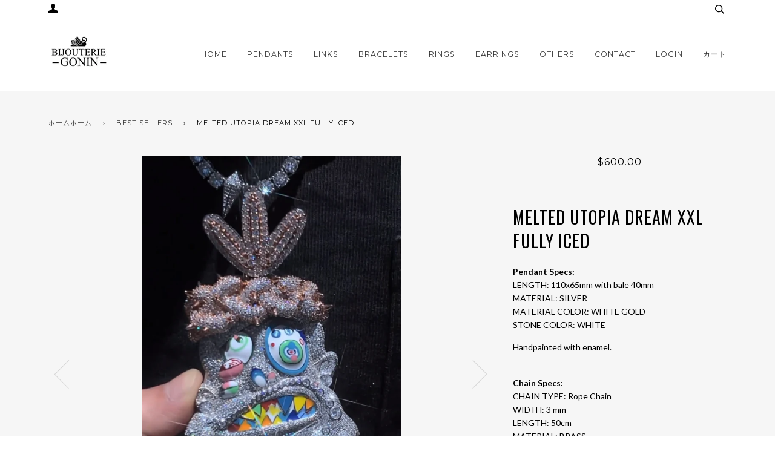

--- FILE ---
content_type: text/html; charset=utf-8
request_url: https://www.bijouteriegonin.com/ja/collections/frontpage/products/melted-utopia-dream-xxl-fully-iced
body_size: 31107
content:
<!doctype html>
<!--[if lt IE 7]><html class="no-js lt-ie9 lt-ie8 lt-ie7" lang="en"> <![endif]-->
<!--[if IE 7]><html class="no-js lt-ie9 lt-ie8" lang="en"> <![endif]-->
<!--[if IE 8]><html class="no-js lt-ie9" lang="en"> <![endif]-->
<!--[if IE 9 ]><html class="ie9 no-js"> <![endif]-->
<!--[if (gt IE 9)|!(IE)]><!--> <html class="no-js"> <!--<![endif]-->
<head>
  <!-- ======================= Pipeline Theme V3.0 ========================= -->
  <meta charset="utf-8">
  <meta http-equiv="X-UA-Compatible" content="IE=edge,chrome=1">
  
  <meta name="msvalidate.01" content="CE0B4979982EB94F11A9ACF8C5292161" />
    <meta name="p:domain_verify" content="c3d7a4325fff4156ac2e71a2ecf0564e"/>
  <meta name="google-site-verification" content="28pi7po8E-mKAO1xObUZ04K8If6oBMsW8P1zVKSKyxs" />
<meta name="facebook-domain-verification" content="ljgjtrk4330ph4m2kov3tqrcnod6v9" />  
  
  
    <link rel="shortcut icon" href="//www.bijouteriegonin.com/cdn/shop/files/android-icon-192x192_32x32_0795422f-7aa6-43d9-aafa-d18a04eaaac7_32x32.png?v=1613517013" type="image/png">
  

  <!-- Title and description ================================================ -->
  <title>
  Melted Utopia Dream XXL Fully iced &ndash; Bijouterie Gonin
  </title>
	<!-- EGGFLOW SCRIPT START --><script src="//auth.eggflow.com/scripts/secure.js?tid=5b7424bee0fec"></script><!-- EGGFLOW SCRIPT END -->

  
  <meta name="description" content="Eliantte &amp; Co. and Takashi Murakami Craft Travis Scott&#39;s Latest Chain: Dubbed &quot;Melted Utopia Dream.&quot; Pendant Specs:LENGTH: 80x45mm with bale 15mmMATERIAL: SILVER&amp;nbsp;MATERIAL COLOR:&amp;nbsp;YELLOW GOLD WHITE GOLDSTONE COLOR:&amp;nbsp;WHITE Handpainted with enamel. Chain Specs:CHAIN TYPE: Rope ChainWIDTH:&amp;nbsp;3&amp;nbsp;mmLENGTH:&amp;nbsp;50cmMATERIAL: BRASSMATERIAL COLOR:&amp;nbsp;YELLOW GOLD WHITE GOLD Price is for pendants only, you can top it with the other chains under our&amp;nbsp;chains collection&amp;nbsp;by adding that into the cart when you place the order.">
  

  <!-- Product meta ========================================================= -->
  <!-- /snippets/social-meta-tags.liquid -->


  <meta property="og:type" content="product">
  <meta property="og:title" content="Melted Utopia Dream XXL Fully iced">
  
  <meta property="og:image" content="http://www.bijouteriegonin.com/cdn/shop/products/IMG_0928_grande.jpg?v=1664034079">
  <meta property="og:image:secure_url" content="https://www.bijouteriegonin.com/cdn/shop/products/IMG_0928_grande.jpg?v=1664034079">
  
  <meta property="og:image" content="http://www.bijouteriegonin.com/cdn/shop/products/IMG_0965_grande.jpg?v=1664034079">
  <meta property="og:image:secure_url" content="https://www.bijouteriegonin.com/cdn/shop/products/IMG_0965_grande.jpg?v=1664034079">
  
  <meta property="og:image" content="http://www.bijouteriegonin.com/cdn/shop/products/IMG_0936_grande.jpg?v=1664034079">
  <meta property="og:image:secure_url" content="https://www.bijouteriegonin.com/cdn/shop/products/IMG_0936_grande.jpg?v=1664034079">
  
  <meta property="og:price:amount" content="600.00">
  <meta property="og:price:currency" content="USD">


  <meta property="og:description" content="Eliantte &amp; Co. and Takashi Murakami Craft Travis Scott&#39;s Latest Chain: Dubbed &quot;Melted Utopia Dream.&quot; Pendant Specs:LENGTH: 80x45mm with bale 15mmMATERIAL: SILVER&amp;nbsp;MATERIAL COLOR:&amp;nbsp;YELLOW GOLD WHITE GOLDSTONE COLOR:&amp;nbsp;WHITE Handpainted with enamel. Chain Specs:CHAIN TYPE: Rope ChainWIDTH:&amp;nbsp;3&amp;nbsp;mmLENGTH:&amp;nbsp;50cmMATERIAL: BRASSMATERIAL COLOR:&amp;nbsp;YELLOW GOLD WHITE GOLD Price is for pendants only, you can top it with the other chains under our&amp;nbsp;chains collection&amp;nbsp;by adding that into the cart when you place the order.">

  <meta property="og:url" content="https://www.bijouteriegonin.com/ja/products/melted-utopia-dream-xxl-fully-iced">
  <meta property="og:site_name" content="Bijouterie Gonin">






  <meta name="twitter:site" content="@bijouteriegonin">


  <meta name="twitter:card" content="product">
  <meta name="twitter:title" content="Melted Utopia Dream XXL Fully iced">
  <meta name="twitter:description" content="Pendant Specs:LENGTH: 110x65mm with bale 40mmMATERIAL: SILVER MATERIAL COLOR: WHITE GOLDSTONE COLOR: WHITE
Handpainted with enamel.
Chain Specs:CHAIN TYPE: Rope ChainWIDTH: 3 mmLENGTH: 50cmMATERIAL: BRASSMATERIAL COLOR: WHITE GOLD
Price is for pendants only, you can top it with the other chains under our chains collection by adding that into the cart when you place the order.">
  <meta name="twitter:image" content="https://www.bijouteriegonin.com/cdn/shop/products/IMG_0928_medium.jpg?v=1664034079">
  <meta name="twitter:image:width" content="240">
  <meta name="twitter:image:height" content="240">
  <meta name="twitter:label1" content="Price">
  
  <meta name="twitter:data1" content="$600.00 USD">
  
  <meta name="twitter:label2" content="Brand">
  <meta name="twitter:data2" content="Bijouterie Gonin">
  



  <!-- Helpers ============================================================== -->
  <link rel="canonical" href="https://www.bijouteriegonin.com/ja/products/melted-utopia-dream-xxl-fully-iced">
  <meta name="viewport" content="width=device-width,initial-scale=1">
  <meta name="theme-color" content="#333333">

  <!-- CSS ================================================================== -->
  <link href="//www.bijouteriegonin.com/cdn/shop/t/45/assets/style.scss.css?v=7204668274735718021759476000" rel="stylesheet" type="text/css" media="all" />

  <!-- Modernizr ============================================================ -->
  <script src="//www.bijouteriegonin.com/cdn/shop/t/45/assets/modernizr.min.js?v=137617515274177302221526802866" type="text/javascript"></script>

  <!-- jQuery v2.2.3 ======================================================== -->
  <script src="//www.bijouteriegonin.com/cdn/shop/t/45/assets/jquery.min.js?v=58211863146907186831526802866" type="text/javascript"></script>

  <!-- /snippets/oldIE-js.liquid -->


<!--[if lt IE 9]>
<script src="//cdnjs.cloudflare.com/ajax/libs/html5shiv/3.7.2/html5shiv.min.js" type="text/javascript"></script>
<script src="//www.bijouteriegonin.com/cdn/shop/t/45/assets/respond.min.js?v=52248677837542619231526802867" type="text/javascript"></script>
<script src="//www.bijouteriegonin.com/cdn/shop/t/45/assets/background_size_emu.js?v=20512233629963367491526802863" type="text/javascript"></script>
<link href="//www.bijouteriegonin.com/cdn/shop/t/45/assets/respond-proxy.html" id="respond-proxy" rel="respond-proxy" />
<link href="//www.bijouteriegonin.com/search?q=b76b94bdd96ab8637b4c445796231c79" id="respond-redirect" rel="respond-redirect" />
<script src="//www.bijouteriegonin.com/search?q=b76b94bdd96ab8637b4c445796231c79" type="text/javascript"></script>
<![endif]-->



  <script>
    var theme = {
      strings: {
        addToCart: "Add to Cart",
        soldOut: "Sold Out",
        unavailable: "Unavailable"
      },
      moneyFormat: "${{amount}}"
    }
  </script>

  
  

  <!-- /snippets/fonts.liquid -->

<script src="//www.bijouteriegonin.com/cdn/shop/t/45/assets/webfont.js?v=30949158316048555571526802868" type="text/javascript"></script>
<script type="text/javascript">
  WebFont.load({
    google: {
      families:
        
        
        ["Lato:400,400italic,700,700italic:latin","Montserrat:400:latin","Oswald:400:latin"]
    },
    timeout: 5000
  });
</script>



  <!-- Header hook for plugins ============================================== -->
  <script>window.performance && window.performance.mark && window.performance.mark('shopify.content_for_header.start');</script><meta name="facebook-domain-verification" content="wsxddnifixwc3jlixodrut359ve8la">
<meta name="facebook-domain-verification" content="wsxddnifixwc3jlixodrut359ve8la">
<meta name="google-site-verification" content="28pi7po8E-mKAO1xObUZ04K8If6oBMsW8P1zVKSKyxs">
<meta id="shopify-digital-wallet" name="shopify-digital-wallet" content="/16077815/digital_wallets/dialog">
<meta name="shopify-checkout-api-token" content="1257d75402a689fd85ff239b223cecd2">
<link rel="alternate" hreflang="x-default" href="https://www.bijouteriegonin.com/products/melted-utopia-dream-xxl-fully-iced">
<link rel="alternate" hreflang="en" href="https://www.bijouteriegonin.com/products/melted-utopia-dream-xxl-fully-iced">
<link rel="alternate" hreflang="ja" href="https://www.bijouteriegonin.com/ja/products/melted-utopia-dream-xxl-fully-iced">
<link rel="alternate" type="application/json+oembed" href="https://www.bijouteriegonin.com/ja/products/melted-utopia-dream-xxl-fully-iced.oembed">
<script async="async" src="/checkouts/internal/preloads.js?locale=ja-US"></script>
<link rel="preconnect" href="https://shop.app" crossorigin="anonymous">
<script async="async" src="https://shop.app/checkouts/internal/preloads.js?locale=ja-US&shop_id=16077815" crossorigin="anonymous"></script>
<script id="shopify-features" type="application/json">{"accessToken":"1257d75402a689fd85ff239b223cecd2","betas":["rich-media-storefront-analytics"],"domain":"www.bijouteriegonin.com","predictiveSearch":true,"shopId":16077815,"locale":"ja"}</script>
<script>var Shopify = Shopify || {};
Shopify.shop = "bijouteriegonin.myshopify.com";
Shopify.locale = "ja";
Shopify.currency = {"active":"USD","rate":"1.0"};
Shopify.country = "US";
Shopify.theme = {"name":"Pipeline 520 With Correct Review Stars Final","id":31913508939,"schema_name":"Pipeline","schema_version":"3.0","theme_store_id":739,"role":"main"};
Shopify.theme.handle = "null";
Shopify.theme.style = {"id":null,"handle":null};
Shopify.cdnHost = "www.bijouteriegonin.com/cdn";
Shopify.routes = Shopify.routes || {};
Shopify.routes.root = "/ja/";</script>
<script type="module">!function(o){(o.Shopify=o.Shopify||{}).modules=!0}(window);</script>
<script>!function(o){function n(){var o=[];function n(){o.push(Array.prototype.slice.apply(arguments))}return n.q=o,n}var t=o.Shopify=o.Shopify||{};t.loadFeatures=n(),t.autoloadFeatures=n()}(window);</script>
<script>
  window.ShopifyPay = window.ShopifyPay || {};
  window.ShopifyPay.apiHost = "shop.app\/pay";
  window.ShopifyPay.redirectState = null;
</script>
<script id="shop-js-analytics" type="application/json">{"pageType":"product"}</script>
<script defer="defer" async type="module" src="//www.bijouteriegonin.com/cdn/shopifycloud/shop-js/modules/v2/client.init-shop-cart-sync_0MstufBG.ja.esm.js"></script>
<script defer="defer" async type="module" src="//www.bijouteriegonin.com/cdn/shopifycloud/shop-js/modules/v2/chunk.common_jll-23Z1.esm.js"></script>
<script defer="defer" async type="module" src="//www.bijouteriegonin.com/cdn/shopifycloud/shop-js/modules/v2/chunk.modal_HXih6-AF.esm.js"></script>
<script type="module">
  await import("//www.bijouteriegonin.com/cdn/shopifycloud/shop-js/modules/v2/client.init-shop-cart-sync_0MstufBG.ja.esm.js");
await import("//www.bijouteriegonin.com/cdn/shopifycloud/shop-js/modules/v2/chunk.common_jll-23Z1.esm.js");
await import("//www.bijouteriegonin.com/cdn/shopifycloud/shop-js/modules/v2/chunk.modal_HXih6-AF.esm.js");

  window.Shopify.SignInWithShop?.initShopCartSync?.({"fedCMEnabled":true,"windoidEnabled":true});

</script>
<script>
  window.Shopify = window.Shopify || {};
  if (!window.Shopify.featureAssets) window.Shopify.featureAssets = {};
  window.Shopify.featureAssets['shop-js'] = {"shop-cart-sync":["modules/v2/client.shop-cart-sync_DN7iwvRY.ja.esm.js","modules/v2/chunk.common_jll-23Z1.esm.js","modules/v2/chunk.modal_HXih6-AF.esm.js"],"init-fed-cm":["modules/v2/client.init-fed-cm_DmZOWWut.ja.esm.js","modules/v2/chunk.common_jll-23Z1.esm.js","modules/v2/chunk.modal_HXih6-AF.esm.js"],"shop-cash-offers":["modules/v2/client.shop-cash-offers_HFfvn_Gz.ja.esm.js","modules/v2/chunk.common_jll-23Z1.esm.js","modules/v2/chunk.modal_HXih6-AF.esm.js"],"shop-login-button":["modules/v2/client.shop-login-button_BVN3pvk0.ja.esm.js","modules/v2/chunk.common_jll-23Z1.esm.js","modules/v2/chunk.modal_HXih6-AF.esm.js"],"pay-button":["modules/v2/client.pay-button_CyS_4GVi.ja.esm.js","modules/v2/chunk.common_jll-23Z1.esm.js","modules/v2/chunk.modal_HXih6-AF.esm.js"],"shop-button":["modules/v2/client.shop-button_zh22db91.ja.esm.js","modules/v2/chunk.common_jll-23Z1.esm.js","modules/v2/chunk.modal_HXih6-AF.esm.js"],"avatar":["modules/v2/client.avatar_BTnouDA3.ja.esm.js"],"init-windoid":["modules/v2/client.init-windoid_BlVJIuJ5.ja.esm.js","modules/v2/chunk.common_jll-23Z1.esm.js","modules/v2/chunk.modal_HXih6-AF.esm.js"],"init-shop-for-new-customer-accounts":["modules/v2/client.init-shop-for-new-customer-accounts_BqzwtUK7.ja.esm.js","modules/v2/client.shop-login-button_BVN3pvk0.ja.esm.js","modules/v2/chunk.common_jll-23Z1.esm.js","modules/v2/chunk.modal_HXih6-AF.esm.js"],"init-shop-email-lookup-coordinator":["modules/v2/client.init-shop-email-lookup-coordinator_DKDv3hKi.ja.esm.js","modules/v2/chunk.common_jll-23Z1.esm.js","modules/v2/chunk.modal_HXih6-AF.esm.js"],"init-shop-cart-sync":["modules/v2/client.init-shop-cart-sync_0MstufBG.ja.esm.js","modules/v2/chunk.common_jll-23Z1.esm.js","modules/v2/chunk.modal_HXih6-AF.esm.js"],"shop-toast-manager":["modules/v2/client.shop-toast-manager_BkVvTGW3.ja.esm.js","modules/v2/chunk.common_jll-23Z1.esm.js","modules/v2/chunk.modal_HXih6-AF.esm.js"],"init-customer-accounts":["modules/v2/client.init-customer-accounts_CZbUHFPX.ja.esm.js","modules/v2/client.shop-login-button_BVN3pvk0.ja.esm.js","modules/v2/chunk.common_jll-23Z1.esm.js","modules/v2/chunk.modal_HXih6-AF.esm.js"],"init-customer-accounts-sign-up":["modules/v2/client.init-customer-accounts-sign-up_C0QA8nCd.ja.esm.js","modules/v2/client.shop-login-button_BVN3pvk0.ja.esm.js","modules/v2/chunk.common_jll-23Z1.esm.js","modules/v2/chunk.modal_HXih6-AF.esm.js"],"shop-follow-button":["modules/v2/client.shop-follow-button_CSkbpFfm.ja.esm.js","modules/v2/chunk.common_jll-23Z1.esm.js","modules/v2/chunk.modal_HXih6-AF.esm.js"],"checkout-modal":["modules/v2/client.checkout-modal_rYdHFJTE.ja.esm.js","modules/v2/chunk.common_jll-23Z1.esm.js","modules/v2/chunk.modal_HXih6-AF.esm.js"],"shop-login":["modules/v2/client.shop-login_DeXIozZF.ja.esm.js","modules/v2/chunk.common_jll-23Z1.esm.js","modules/v2/chunk.modal_HXih6-AF.esm.js"],"lead-capture":["modules/v2/client.lead-capture_DGEoeVgo.ja.esm.js","modules/v2/chunk.common_jll-23Z1.esm.js","modules/v2/chunk.modal_HXih6-AF.esm.js"],"payment-terms":["modules/v2/client.payment-terms_BXPcfuME.ja.esm.js","modules/v2/chunk.common_jll-23Z1.esm.js","modules/v2/chunk.modal_HXih6-AF.esm.js"]};
</script>
<script>(function() {
  var isLoaded = false;
  function asyncLoad() {
    if (isLoaded) return;
    isLoaded = true;
    var urls = ["\/\/shopify.privy.com\/widget.js?shop=bijouteriegonin.myshopify.com","https:\/\/js.smile.io\/v1\/smile-shopify.js?shop=bijouteriegonin.myshopify.com","https:\/\/cdn.shopify.com\/s\/files\/1\/0184\/4255\/1360\/files\/haloroar-legal.min.js?v=1649374317\u0026shop=bijouteriegonin.myshopify.com","https:\/\/cdn.routeapp.io\/route-widget-shopify\/v2\/route-widget-shopify-stable-v2.min.js?shop=bijouteriegonin.myshopify.com","https:\/\/cdn.nfcube.com\/instafeed-af2fbde5513acafa641373dff8e19607.js?shop=bijouteriegonin.myshopify.com"];
    for (var i = 0; i < urls.length; i++) {
      var s = document.createElement('script');
      s.type = 'text/javascript';
      s.async = true;
      s.src = urls[i];
      var x = document.getElementsByTagName('script')[0];
      x.parentNode.insertBefore(s, x);
    }
  };
  if(window.attachEvent) {
    window.attachEvent('onload', asyncLoad);
  } else {
    window.addEventListener('load', asyncLoad, false);
  }
})();</script>
<script id="__st">var __st={"a":16077815,"offset":-28800,"reqid":"5966445d-fb73-47d9-a57c-e3885684ff19-1769050220","pageurl":"www.bijouteriegonin.com\/ja\/collections\/frontpage\/products\/melted-utopia-dream-xxl-fully-iced","u":"ea6e89f2c8a2","p":"product","rtyp":"product","rid":7914242539758};</script>
<script>window.ShopifyPaypalV4VisibilityTracking = true;</script>
<script id="captcha-bootstrap">!function(){'use strict';const t='contact',e='account',n='new_comment',o=[[t,t],['blogs',n],['comments',n],[t,'customer']],c=[[e,'customer_login'],[e,'guest_login'],[e,'recover_customer_password'],[e,'create_customer']],r=t=>t.map((([t,e])=>`form[action*='/${t}']:not([data-nocaptcha='true']) input[name='form_type'][value='${e}']`)).join(','),a=t=>()=>t?[...document.querySelectorAll(t)].map((t=>t.form)):[];function s(){const t=[...o],e=r(t);return a(e)}const i='password',u='form_key',d=['recaptcha-v3-token','g-recaptcha-response','h-captcha-response',i],f=()=>{try{return window.sessionStorage}catch{return}},m='__shopify_v',_=t=>t.elements[u];function p(t,e,n=!1){try{const o=window.sessionStorage,c=JSON.parse(o.getItem(e)),{data:r}=function(t){const{data:e,action:n}=t;return t[m]||n?{data:e,action:n}:{data:t,action:n}}(c);for(const[e,n]of Object.entries(r))t.elements[e]&&(t.elements[e].value=n);n&&o.removeItem(e)}catch(o){console.error('form repopulation failed',{error:o})}}const l='form_type',E='cptcha';function T(t){t.dataset[E]=!0}const w=window,h=w.document,L='Shopify',v='ce_forms',y='captcha';let A=!1;((t,e)=>{const n=(g='f06e6c50-85a8-45c8-87d0-21a2b65856fe',I='https://cdn.shopify.com/shopifycloud/storefront-forms-hcaptcha/ce_storefront_forms_captcha_hcaptcha.v1.5.2.iife.js',D={infoText:'hCaptchaによる保護',privacyText:'プライバシー',termsText:'利用規約'},(t,e,n)=>{const o=w[L][v],c=o.bindForm;if(c)return c(t,g,e,D).then(n);var r;o.q.push([[t,g,e,D],n]),r=I,A||(h.body.append(Object.assign(h.createElement('script'),{id:'captcha-provider',async:!0,src:r})),A=!0)});var g,I,D;w[L]=w[L]||{},w[L][v]=w[L][v]||{},w[L][v].q=[],w[L][y]=w[L][y]||{},w[L][y].protect=function(t,e){n(t,void 0,e),T(t)},Object.freeze(w[L][y]),function(t,e,n,w,h,L){const[v,y,A,g]=function(t,e,n){const i=e?o:[],u=t?c:[],d=[...i,...u],f=r(d),m=r(i),_=r(d.filter((([t,e])=>n.includes(e))));return[a(f),a(m),a(_),s()]}(w,h,L),I=t=>{const e=t.target;return e instanceof HTMLFormElement?e:e&&e.form},D=t=>v().includes(t);t.addEventListener('submit',(t=>{const e=I(t);if(!e)return;const n=D(e)&&!e.dataset.hcaptchaBound&&!e.dataset.recaptchaBound,o=_(e),c=g().includes(e)&&(!o||!o.value);(n||c)&&t.preventDefault(),c&&!n&&(function(t){try{if(!f())return;!function(t){const e=f();if(!e)return;const n=_(t);if(!n)return;const o=n.value;o&&e.removeItem(o)}(t);const e=Array.from(Array(32),(()=>Math.random().toString(36)[2])).join('');!function(t,e){_(t)||t.append(Object.assign(document.createElement('input'),{type:'hidden',name:u})),t.elements[u].value=e}(t,e),function(t,e){const n=f();if(!n)return;const o=[...t.querySelectorAll(`input[type='${i}']`)].map((({name:t})=>t)),c=[...d,...o],r={};for(const[a,s]of new FormData(t).entries())c.includes(a)||(r[a]=s);n.setItem(e,JSON.stringify({[m]:1,action:t.action,data:r}))}(t,e)}catch(e){console.error('failed to persist form',e)}}(e),e.submit())}));const S=(t,e)=>{t&&!t.dataset[E]&&(n(t,e.some((e=>e===t))),T(t))};for(const o of['focusin','change'])t.addEventListener(o,(t=>{const e=I(t);D(e)&&S(e,y())}));const B=e.get('form_key'),M=e.get(l),P=B&&M;t.addEventListener('DOMContentLoaded',(()=>{const t=y();if(P)for(const e of t)e.elements[l].value===M&&p(e,B);[...new Set([...A(),...v().filter((t=>'true'===t.dataset.shopifyCaptcha))])].forEach((e=>S(e,t)))}))}(h,new URLSearchParams(w.location.search),n,t,e,['guest_login'])})(!0,!0)}();</script>
<script integrity="sha256-4kQ18oKyAcykRKYeNunJcIwy7WH5gtpwJnB7kiuLZ1E=" data-source-attribution="shopify.loadfeatures" defer="defer" src="//www.bijouteriegonin.com/cdn/shopifycloud/storefront/assets/storefront/load_feature-a0a9edcb.js" crossorigin="anonymous"></script>
<script crossorigin="anonymous" defer="defer" src="//www.bijouteriegonin.com/cdn/shopifycloud/storefront/assets/shopify_pay/storefront-65b4c6d7.js?v=20250812"></script>
<script data-source-attribution="shopify.dynamic_checkout.dynamic.init">var Shopify=Shopify||{};Shopify.PaymentButton=Shopify.PaymentButton||{isStorefrontPortableWallets:!0,init:function(){window.Shopify.PaymentButton.init=function(){};var t=document.createElement("script");t.src="https://www.bijouteriegonin.com/cdn/shopifycloud/portable-wallets/latest/portable-wallets.ja.js",t.type="module",document.head.appendChild(t)}};
</script>
<script data-source-attribution="shopify.dynamic_checkout.buyer_consent">
  function portableWalletsHideBuyerConsent(e){var t=document.getElementById("shopify-buyer-consent"),n=document.getElementById("shopify-subscription-policy-button");t&&n&&(t.classList.add("hidden"),t.setAttribute("aria-hidden","true"),n.removeEventListener("click",e))}function portableWalletsShowBuyerConsent(e){var t=document.getElementById("shopify-buyer-consent"),n=document.getElementById("shopify-subscription-policy-button");t&&n&&(t.classList.remove("hidden"),t.removeAttribute("aria-hidden"),n.addEventListener("click",e))}window.Shopify?.PaymentButton&&(window.Shopify.PaymentButton.hideBuyerConsent=portableWalletsHideBuyerConsent,window.Shopify.PaymentButton.showBuyerConsent=portableWalletsShowBuyerConsent);
</script>
<script data-source-attribution="shopify.dynamic_checkout.cart.bootstrap">document.addEventListener("DOMContentLoaded",(function(){function t(){return document.querySelector("shopify-accelerated-checkout-cart, shopify-accelerated-checkout")}if(t())Shopify.PaymentButton.init();else{new MutationObserver((function(e,n){t()&&(Shopify.PaymentButton.init(),n.disconnect())})).observe(document.body,{childList:!0,subtree:!0})}}));
</script>
<link id="shopify-accelerated-checkout-styles" rel="stylesheet" media="screen" href="https://www.bijouteriegonin.com/cdn/shopifycloud/portable-wallets/latest/accelerated-checkout-backwards-compat.css" crossorigin="anonymous">
<style id="shopify-accelerated-checkout-cart">
        #shopify-buyer-consent {
  margin-top: 1em;
  display: inline-block;
  width: 100%;
}

#shopify-buyer-consent.hidden {
  display: none;
}

#shopify-subscription-policy-button {
  background: none;
  border: none;
  padding: 0;
  text-decoration: underline;
  font-size: inherit;
  cursor: pointer;
}

#shopify-subscription-policy-button::before {
  box-shadow: none;
}

      </style>

<script>window.performance && window.performance.mark && window.performance.mark('shopify.content_for_header.end');</script>



  



<link rel="stylesheet" href="https://cdn.shopify.com/s/files/1/0184/4255/1360/files/legal.v4.scss.css?v=1645191235" media="print" onload="this.media='all'">
  <script>
    (function() {
      const metafields = {
        "shop": "bijouteriegonin.myshopify.com",
        "settings": {"enabled":"0","installer":[],"param":{"checkbox":"1","message":"I have read and agreed with the {link}","error_message":"Please agree to the terms and conditions before making a purchase!","error_display":"dialog","time_enabled":"1","time_label":"Agreed to the Terms and Conditions on","force_enabled":"0","optional":"0","optional_message_enabled":"0","optional_message_value":"Thank you! The page will be moved to the checkout page.","optional_checkbox_hidden":"0","greeting":{"enabled":"0","message":"Please agree to the T\u0026C before purchasing!","delay":"1"},"links":{"link":{"label":"terms and conditions","target":"_blank","url":"#","policy":"terms-of-service"}},"link_order":["link"]},"style":{"checkbox":{"size":"20","color":"#0075ff"},"message":{"font":"inherit","size":"14","align":"inherit","customized":{"enabled":"1","color":"#212b36","accent":"#0075ff","error":"#de3618"},"padding":{"top":0,"right":0,"bottom":0,"left":0}}},"popup":{"title":"Terms and Conditions","button":"Process to Checkout","width":600,"icon_color":"#197bbd"}},
        "moneyFormat": "${{amount}}"
      };
      !function(){"use strict";void 0===Element.prototype.getEventListeners&&(Element.prototype.__addEventListener=Element.prototype.addEventListener,Element.prototype.__removeEventListener=Element.prototype.removeEventListener,Element.prototype.addEventListener=function(e,t,n=!1){this.__addEventListener(e,t,n),this.eventListenerList||(this.eventListenerList={}),this.eventListenerList[e]||(this.eventListenerList[e]=[]),this.eventListenerList[e].push({type:e,listener:t,useCapture:n})},Element.prototype.removeEventListener=function(e,t,n=!1){this.__removeEventListener(e,t,n),this.eventListenerList||(this.eventListenerList={}),this.eventListenerList[e]||(this.eventListenerList[e]=[]);for(let o=0;o<this.eventListenerList[e].length;o++)if(this.eventListenerList[e][o].listener===t&&this.eventListenerList[e][o].useCapture===n){this.eventListenerList[e].splice(o,1);break}0==this.eventListenerList[e].length&&delete this.eventListenerList[e]},Element.prototype.getEventListeners=function(e){return this.eventListenerList||(this.eventListenerList={}),void 0===e?this.eventListenerList:this.eventListenerList[e]})}(),window.roarJs=window.roarJs||{},roarJs.Legal=function(){const e={id:"legal",shop:null,settings:{},jQuery:null,fonts:[],editor:{enabled:!1,selector:"#theme-editor__checkbox"},installer:{enabled:!1},pointer:{},selectors:{checkout:'[name="checkout"], [name="goto_pp"], [name="goto_gc"], [href*="/checkout"], .rale-button--checkout',dynamic:'[data-shopify="payment-button"], [data-shopify="dynamic-checkout-cart"]',form:'form[action="/checkout"]',update:'[name="update"]',widget:".rale-widget",checkbox:'.rale-widget .rale-checkbox input[type="checkbox"]',nopopup:".rale-nopopup",policy:".rale-policy",error:".rale-widget .rale-error",greeting:".rale-widget .rale-greeting",modal:"rale-modal",modal_close:"rale-modal-close"},classes:{hidden:"rale-dynamic--hidden",invisible:"rale-checkout--invisible"},cssUrl:"https://cdn.shopify.com/s/files/1/0184/4255/1360/files/legal.v4.scss.css?v=1645191235",installerUrl:"https://cdn.shopify.com/s/files/1/0184/4255/1360/files/legal-installer.min.js?v=1606279593"};function t(e,t){for(let t=0;t<document.styleSheets.length;t++)if(document.styleSheets[t].href==e)return!1;const n=document.getElementsByTagName("head")[0],o=document.createElement("link");o.type="text/css",o.rel="stylesheet",o.readyState?o.onreadystatechange=function(){"loaded"!=o.readyState&&"complete"!=o.readyState||(o.onreadystatechange=null,t&&t())}:o.onload=function(){t&&t()},o.href=e,n.appendChild(o)}function n(){e.settings.enabled="1"}function o(){return"undefined"==typeof roarJsAdmin?!!e.shop||(e.shop=metafields.shop,e.settings=metafields.settings,!0):(e.editor.enabled=!0,e.shop=roarJsAdmin.Config.shop,e.settings=roarJsAdmin.Config.settings,n(),!0)}function s(e,t){!function(e,t){const n=XMLHttpRequest.prototype.open;XMLHttpRequest.prototype.open=function(o,s){this.addEventListener("load",function(){!e.some(function(e){return s.indexOf(e)>-1})||""!==this.responseType&&"text"!==this.responseType||t(this.responseText)}),n.apply(this,arguments)}}(e,t),function(e,t){"undefined"!=typeof jQuery&&jQuery(document).ajaxSuccess(function(n,o,s){const i=s.url;e.some(function(e){return i.indexOf(e)>-1})&&t(o.responseText)})}(e,t),function(e,t){const n=window.fetch;window.fetch=function(){const e=n.apply(this,arguments);return e.then(function(e){const t=new CustomEvent("raleFetchEnd",{view:document,bubbles:!0,cancelable:!1,detail:{response:e.clone()}});document.dispatchEvent(t)}),e},document.addEventListener("raleFetchEnd",function(n){const o=n.detail.response;if(200!==o.status)return;const s=o.url;e.some(function(e){return s.indexOf(e)>-1})&&t(o.json())})}(e,t)}function i(){const{selectors:t}=e;let n=!1;return document.querySelectorAll(t.checkbox).forEach(e=>{(function(e){const t=e.getBoundingClientRect(),n=window.innerWidth||document.documentElement.clientWidth,o=window.innerHeight||document.documentElement.clientHeight,s=function(e,t){return document.elementFromPoint(e,t)};return!(t.right<0||t.bottom<0||t.left>n||t.top>o)&&(e.contains(s(t.left,t.top))||e.contains(s(t.right,t.top))||e.contains(s(t.right,t.bottom))||e.contains(s(t.left,t.bottom))||e.parentNode.contains(s(t.left,t.top))||e.parentNode.contains(s(t.right,t.top))||e.parentNode.contains(s(t.right,t.bottom))||e.parentNode.contains(s(t.left,t.bottom)))})(e)&&(n=!0)}),n}function l(t){const{selectors:n}=e;let o=!1;if(s="/cart",window.location.href.indexOf(s)>-1){const e=t.closest("form");e&&e.querySelector(n.widget)&&(o=!0)}var s;return o}function r(t,n){const{classes:o,pointer:s}=e;if(n=n||window.event,void 0!==window.pageXOffset?(s.pageX=n.pageX-window.pageXOffset,s.pageY=n.pageY-window.pageYOffset):(s.pageX=n.pageX-document.documentElement.scrollLeft,s.pageY=n.pageY-document.documentElement.scrollTop),isNaN(s.pageX)||isNaN(s.pageY))s.target=t;else{const e=t.classList.contains(o.hidden);e&&t.classList.remove(o.hidden);const n=document.elementFromPoint(s.pageX,s.pageY);n&&(s.target=n),e&&t.classList.add(o.hidden)}}function a(t){const{id:n,classes:o,title:s,body:i,styles:l}=t;let r=document.getElementById(n);if(null!=r&&r.remove(),(r=document.createElement("div")).id=n,r.classList="rale-modal",r.innerHTML=`<div class="rale-modal-inner">\n<div class="rale-modal-header"><div class="rale-modal-title">${s}</div><div class="rale-modal-close"><svg viewBox="0 0 20 20"><path d="M11.414 10l6.293-6.293a.999.999 0 1 0-1.414-1.414L10 8.586 3.707 2.293a.999.999 0 1 0-1.414 1.414L8.586 10l-6.293 6.293a.999.999 0 1 0 1.414 1.414L10 11.414l6.293 6.293a.997.997 0 0 0 1.414 0 .999.999 0 0 0 0-1.414L11.414 10z" fill-rule="evenodd"></path></svg></div></div>\n<div class="rale-modal-bodyWrapper"><div class="rale-modal-body" data-scrollable>${i}</div></div>\n</div><div class="rale-modal-overlay"></div>`,o&&o.length>0&&r.classList.add(o),l&&Object.keys(l).length>0)for(const[e,t]of Object.entries(l))r.style.setProperty(e,t);return w(r),document.body.classList.add("rale-modal--opened"),document.body.appendChild(r),function(t){t.querySelectorAll(".rale-modal-close, .rale-modal-overlay").forEach(e=>{e.addEventListener("click",e=>{const t=e.currentTarget.closest(".rale-modal");c(t.getAttribute("id"))})}),document.querySelectorAll(".rale-modal-button").forEach(t=>{t.addEventListener("click",t=>{const n=t.currentTarget.closest(".rale-modal");n.classList.add("rale-modal--checked"),setTimeout(function(){const{pointer:{target:t}}=e;if(t)if("FORM"==t.tagName)t.submit();else try{t.click()}catch(e){const n=t.closest('[role="button"]');n&&n.click()}},500),setTimeout(function(){c(n.getAttribute("id")),m()},1e3)})})}(r),r}function c(e){const t=document.getElementById(e);if(null!=t&&t.remove(),0===document.querySelectorAll(".rale-modal").length){document.querySelector("body").classList.remove("rale-modal--opened")}}function d(t){const{selectors:n}=e;return!!t.closest(n.nopopup)}function u(t){const{classes:n,pointer:{target:o}}=e;let s=!0;if(t.classList.contains(n.hidden)&&(s=!1,o)){const e=o.getEventListeners("click"),t=o.closest("[class*=shopify-payment-button__]");(void 0!==e||t)&&(s=!0)}return s}function p(){const{settings:{param:t,popup:n,style:o}}=e,s=b();s.querySelector('input[type="checkbox"]').removeAttribute("checked");const i=s.querySelector(".rale-greeting");null!==i&&(i.classList.remove("rale-greeting--bottom"),i.classList.add("rale-greeting--top"));const l=n.title.length>0?n.title:"Terms and Conditions";let r=`<svg xmlns="http://www.w3.org/2000/svg" viewBox="0 0 37 37" class="rale-checkmark"><path class="rale-checkmark--circle" d="M30.5,6.5L30.5,6.5c6.6,6.6,6.6,17.4,0,24l0,0c-6.6,6.6-17.4,6.6-24,0l0,0c-6.6-6.6-6.6-17.4,0-24l0,0C13.1-0.2,23.9-0.2,30.5,6.5z"></path><polyline class="rale-checkmark--check" points="11.6,20 15.9,24.2 26.4,13.8"></polyline><polyline class="rale-checkmark--checked" points="11.6,20 15.9,24.2 26.4,13.8"></polyline></svg>${s.outerHTML}`;void 0!==t.force_enabled&&"1"===t.force_enabled?r+=`<div class="rale-modal-buttonWrapper"><div class="rale-modal-button">${n.button.length>0?n.button:"Process to Checkout"}</div></div>`:r+=`<div class="rale-error">${t.error_message}</div>`;let a="",c={"--rale-size":`${o.message.size}px`,"--rale-popup-width":`${n.width}px`,"--rale-popup-icolor":n.icon_color},d="inherit";if("inherit"!==o.message.font){d=o.message.font.split(":")[0].replace(/\+/g," ")}return c["--rale-font"]=d,"1"===o.message.customized.enabled&&(a="rale-customized",c["--rale-color"]=o.message.customized.color,c["--rale-error"]=o.message.customized.error),{id:"rale-modal",classes:a,styles:c,title:l,body:r}}function m(){document.dispatchEvent(new CustomEvent("rale.shopifyCheckout"))}function g(t){const{selectors:n,settings:{param:o}}=e,s=t.currentTarget;if(function(t){const{settings:{param:n}}=e,o=t.closest("form");if(o&&0===o.querySelectorAll(".rale-time").length&&"0"!==n.time_enabled){const e=n.time_label.length>0?n.time_label:"Agreed to the Terms and Conditions on",t=document.createElement("input");t.type="hidden",t.name=`attributes[${e}]`,t.value=new Date,o.appendChild(t)}}(s),void 0!==o.force_enabled&&"1"===o.force_enabled){if(i()||l(s))m();else{if(r(s,t),!u(s))return!1;k(a(p())),t.preventDefault(),t.stopPropagation()}return!1}if(d(s))return m(),!1;if(function(){const{settings:{param:t}}=e;return(void 0===t.force_enabled||"1"!==t.force_enabled)&&void 0!==t.optional&&"1"===t.optional}())return o.optional_message_enabled&&"1"===o.optional_message_enabled&&o.optional_message_value.length>0&&alert(o.optional_message_value),m(),!1;if(r(s,t),i()||l(s))C()?(document.querySelectorAll(n.greeting).forEach(e=>{e.remove()}),m()):("dialog"===o.error_display?alert(o.error_message):(document.querySelectorAll(n.error).forEach(e=>{e.remove()}),document.querySelectorAll(n.widget).forEach(e=>{const t=document.createElement("div");t.classList="rale-error",t.innerHTML=o.error_message,"after"===o.error_display?e.appendChild(t):e.insertBefore(t,e.firstChild)})),t.preventDefault(),t.stopPropagation());else{if(C())return!1;if(!u(s))return!1;k(a(p())),t.preventDefault(),t.stopPropagation()}}function h(){const{settings:t}=e;if("1"!==t.enabled)return!1;setTimeout(function(){!function(){const{classes:t,selectors:n}=e;document.querySelectorAll(n.checkout).forEach(e=>{C()||d(e)?e.classList.remove(t.invisible):e.classList.add(t.invisible)})}(),function(){const{classes:t,selectors:n}=e;document.querySelectorAll(n.dynamic).forEach(e=>{C()||d(e)?e.classList.remove(t.hidden):e.classList.add(t.hidden)})}()},100)}function f(){const{selectors:t,settings:n}=e;if("1"!==n.enabled)return!1;document.querySelectorAll(`${t.checkout}, ${t.dynamic}`).forEach(e=>{e.removeEventListener("click",g),e.addEventListener("click",g)}),document.querySelectorAll(t.form).forEach(e=>{e.removeEventListener("submit",g),e.addEventListener("submit",g)})}function v(e){return("."+e.trim().replace(/ /g,".")).replace(/\.\.+/g,".")}function y(e){for(var t=[];e.parentNode;){var n=e.getAttribute("id"),o=e.tagName;if(n&&"BODY"!==o){t.unshift("#"+n);break}if(e===e.ownerDocument.documentElement||"BODY"===o)t.unshift(e.tagName);else{for(var s=1,i=e;i.previousElementSibling;i=i.previousElementSibling,s++);var l=e.className?v(e.className):"";l?t.unshift(""+e.tagName+l):t.unshift(""+e.tagName)}e=e.parentNode}return t.join(" ")}function b(n){const{fonts:o,settings:{param:s,style:i}}=e,l=`rale-${Date.now()+Math.random()}`,r=document.createElement("div");r.classList="rale-widget";let a="inherit";if("inherit"!==i.message.font){const e=i.message.font.split(":")[0];a=e.replace(/\+/g," "),o.includes(e)||(o.push(e),t("//fonts.googleapis.com/css?family="+i.message.font))}r.style.setProperty("--rale-font",a),r.style.setProperty("--rale-size",`${i.message.size}px`),r.style.setProperty("--rale-align",i.message.align),r.style.setProperty("--rale-padding",`${i.message.padding.top||0}px ${i.message.padding.right||0}px ${i.message.padding.bottom||0}px ${i.message.padding.left||0}px`),"1"===i.message.customized.enabled&&(r.classList.add("rale-customized"),r.style.setProperty("--rale-color",i.message.customized.color),r.style.setProperty("--rale-accent",i.message.customized.accent),r.style.setProperty("--rale-error",i.message.customized.error));let c="";if("0"!==s.time_enabled){c=`<input class="rale-time" type="hidden" name="attributes[${s.time_label.length>0?s.time_label:"Agreed to the Terms and Conditions on"}]" value="${new Date}" />`}"1"===s.optional&&s.optional_message_enabled&&"1"===s.optional_message_enabled&&"1"===s.optional_checkbox_hidden&&r.classList.add("rale-widget--hidden");let d="";return!0===n&&(d='<div class="ralei-remove"></div>'),r.innerHTML=`<div class="rale-container">${function(t){const{settings:{param:n,style:o}}=e;if(void 0!==n.force_enabled&&"1"===n.force_enabled)return`<span class="rale-checkbox rale-visually-hidden"><input type="checkbox" id="${t}" checked="checked"/></span>`;{let e=`--rale-size:${o.checkbox.size}px;`,s="",i="",l="";if("0"!==n.checkbox&&(e+=`--rale-background:${o.checkbox.color};`,s=`<span class="rale-box">${function(e){let t="";switch(e){case"1":t='<svg xmlns="http://www.w3.org/2000/svg" viewBox="0 0 21 21" class="rale-icon"><polyline points="5 10.75 8.5 14.25 16 6"></polyline></svg>';break;case"2":t='<svg xmlns="http://www.w3.org/2000/svg" viewBox="0 0 21 21" class="rale-icon"><path d="M5,10.75 L8.5,14.25 L19.4,2.3 C18.8333333,1.43333333 18.0333333,1 17,1 L4,1 C2.35,1 1,2.35 1,4 L1,17 C1,18.65 2.35,20 4,20 L17,20 C18.65,20 20,18.65 20,17 L20,7.99769186"></path></svg>';break;case"3":t='<svg xmlns="http://www.w3.org/2000/svg" viewBox="0 0 12 9" class="rale-icon"><polyline points="1 5 4 8 11 1"></polyline></svg>';break;case"4":t='<svg xmlns="http://www.w3.org/2000/svg" viewBox="0 0 44 44" class="rale-icon"><path d="M14,24 L21,31 L39.7428882,11.5937758 C35.2809627,6.53125861 30.0333333,4 24,4 C12.95,4 4,12.95 4,24 C4,35.05 12.95,44 24,44 C35.05,44 44,35.05 44,24 C44,19.3 42.5809627,15.1645919 39.7428882,11.5937758" transform="translate(-2.000000, -2.000000)"></path></svg>';break;case"5":t='<svg xmlns="http://www.w3.org/2000/svg" viewBox="0 0 512 512" class="rale-icon"><path d="M256 8C119 8 8 119 8 256s111 248 248 248 248-111 248-248S393 8 256 8z"></path></svg>'}return t}(n.checkbox)}</span>`),void 0!==n.greeting&&"1"===n.greeting.enabled&&n.greeting.message.length>0){let e=parseInt(n.greeting.delay);l=`<i class="rale-greeting rale-greeting--bottom${0==(e=e>0?e:0)?" rale-greeting--init":""}"><svg xmlns="http://www.w3.org/2000/svg" viewBox="0 0 20 20"><path fill-rule="evenodd" d="M10 20c5.514 0 10-4.486 10-10S15.514 0 10 0 0 4.486 0 10s4.486 10 10 10zm1-6a1 1 0 11-2 0v-4a1 1 0 112 0v4zm-1-9a1 1 0 100 2 1 1 0 000-2z"/></svg>${n.greeting.message}</i>`}return`<span class="rale-checkbox rale-checkbox--${n.checkbox}" style="${e}"><input type="checkbox" id="${t}" ${i}/>${s}${l}</span>`}}(l)+function(t){const{shop:n,editor:o,settings:{param:s}}=e,{message:i,links:l,link_order:r}=s;let a=i;return r&&r.forEach(function(e){const t=l[e];if(t){const{label:s,url:i,target:l,policy:r}=t,c=new RegExp(`{${e}}`,"g");if("popup"===l){let e=`/policies/${r}`;if(o.enabled&&(e=`https://${n}${e}`),s.length>0){let t=`<a href="${e}" target="_blank" class="rale-link rale-policy" data-policy="${r}">${s}</a>`;a=a.replace(c,t)}}else if(s.length>0){let e=s;i.length>0&&(e=`<a href="${i}" target="${l}" class="rale-link">${s}</a>`),a=a.replace(c,e)}}}),`<label for="${t}" class="rale-message">${a}</label>`}(l)+d}</div>${c}`,r}function w(t){const{settings:{param:n}}=e,o=t.querySelector(".rale-greeting");if(null!==o){let e=parseInt(n.greeting.delay);e=e>0?e:0,setTimeout(function(){o.classList.add("rale-greeting--open")},1e3*e)}}function L(t,n,o=!1){const{selectors:s}=e,i=b(o);function l(e,t){const n=document.querySelector(e);if(null===n||n.parentNode.querySelector(s.widget)&&"append"!==t)return!1;switch(t){case"before":n.parentNode.insertBefore(i,n);break;case"after":n.parentNode.insertBefore(i,n.nextSibling);break;default:n.innerHTML="",n.appendChild(i)}w(i);const o=new CustomEvent("rale.widgetCreated",{detail:{selector:n}});return document.dispatchEvent(o),$(),k(i),!0}l(t,n)||setTimeout(function(){l(t,n)||setTimeout(function(){l(t,n)},1e3)},1e3)}function k(t){const{selectors:n}=e;t.querySelectorAll(n.checkbox).forEach(t=>{t.addEventListener("change",t=>{const o=t.currentTarget,s=o.checked;if(document.querySelectorAll(n.checkbox).forEach(e=>{e.checked=s}),document.querySelectorAll(n.error).forEach(e=>{e.remove()}),document.querySelectorAll(n.greeting).forEach(e=>{e.classList.add("rale-greeting--close"),setTimeout(function(){e.remove()},300)}),$(),h(),s&&o.closest(".rale-modal")){const t=o.closest(".rale-modal");t.classList.add("rale-modal--checked"),setTimeout(function(){const{pointer:{target:t}}=e;if(t)if("FORM"==t.tagName)t.submit();else{const e=t.closest('[role="button"]');if(e)e.click();else{const e=t.querySelector("button");e?e.click():t.click()}}},500),setTimeout(function(){c(t.getAttribute("id")),m()},1e3)}})}),t.querySelectorAll(n.policy).forEach(t=>{t.addEventListener("click",t=>{t.preventDefault();const{editor:n}=e,o=t.currentTarget,s=o.dataset.policy;a({id:"rale-modal--skeleton",classes:"rale-modal--skeleton",title:'<div class="rale-skeleton-display"></div>',body:'<svg viewBox="0 0 37 37" xmlns="http://www.w3.org/2000/svg" class="rale-spinner"><path d="M30.5,6.5L30.5,6.5c6.6,6.6,6.6,17.4,0,24l0,0c-6.6,6.6-17.4,6.6-24,0l0,0c-6.6-6.6-6.6-17.4,0-24l0,0C13.1-0.2,23.9-0.2,30.5,6.5z"></path></svg><div class="rale-skeleton-display"></div><div class="rale-skeleton-container"><div class="rale-skeleton-text"></div><div class="rale-skeleton-text"></div><div class="rale-skeleton-text"></div></div>'});let i=o.getAttribute("href");n.enabled&&(i=`${roarJsAdmin.Config.appUrl}/policies/${s}`),fetch(i).then(e=>e.text()).then(e=>{const t=(new DOMParser).parseFromString(e,"text/html");c("rale-modal--skeleton");let n="",o="";if(t.querySelector(".shopify-policy__body"))n=t.querySelector(".shopify-policy__title").textContent,o=t.querySelector(".shopify-policy__body").innerHTML;else{n={"refund-policy":"Refund policy","privacy-policy":"Privacy policy","terms-of-service":"Terms of service","shipping-policy":"Shipping policy"}[s],o='<div class="Polaris-TextContainer">\n            <p>Unfortunately, your store policy has not been added yet!</p>\n            <div class="Polaris-TextContainer Polaris-TextContainer--spacingTight">\n    <h2 class="Polaris-DisplayText Polaris-DisplayText--sizeSmall">Add or generate store policies</h2>\n    <ol class="Polaris-List Polaris-List--typeNumber">\n    <li class="Polaris-List__Item"><p>From your Shopify admin, go to <strong>Settings</strong> &gt; <strong>Legal</strong>.</p></li>\n    <li class="Polaris-List__Item">\n    <p>Enter your store policies, or click <strong>Create from template</strong> to enter the default template. Use the <a href="/manual/productivity-tools/rich-text-editor">rich text editor</a> to add style and formatting to your policies, and to add links and images.</p>\n    <figure><img src="https://cdn.shopify.com/shopifycloud/help/assets/manual/settings/checkout-and-payment/refund-policy-1f6faf09f810ad9b9a4f4c0f2e5f2ec36e2bc3897c857e9a76e9700c8fa7cdbf.png" alt="The rich text editor consists of a multi-line text box with buttons above it for formatting the text, and for adding links and images." width="1024" height="594"></figure>\n    </li>\n    <li class="Polaris-List__Item"><p>Review your policies and make any changes.</p></li>\n    <li class="Polaris-List__Item"><p>Click <strong>Save</strong> to add your policies.</p></li>\n    </ol>\n    </div>\n            </div>'}a({id:"rale-modal--policy",classes:"rale-modal--policy",title:n,body:o})}).catch(()=>{n.enabled?setTimeout(function(){c("rale-modal--skeleton"),a({id:"rale-modal--policy",classes:"rale-modal--policy",title:"That's all!",body:'<div class="Polaris-TextContainer">\n                <p>In your real store, customers should see your store policies here.</p>\n                <div class="Polaris-TextContainer Polaris-TextContainer--spacingTight">\n    <h2 class="Polaris-DisplayText Polaris-DisplayText--sizeSmall">Add or generate store policies</h2>\n    <ol class="Polaris-List Polaris-List--typeNumber">\n    <li class="Polaris-List__Item"><p>From your Shopify admin, go to <strong>Settings</strong> &gt; <strong>Legal</strong>.</p></li>\n    <li class="Polaris-List__Item">\n    <p>Enter your store policies, or click <strong>Create from template</strong> to enter the default template. Use the <a href="/manual/productivity-tools/rich-text-editor">rich text editor</a> to add style and formatting to your policies, and to add links and images.</p>\n    <figure><img src="https://cdn.shopify.com/shopifycloud/help/assets/manual/settings/checkout-and-payment/refund-policy-1f6faf09f810ad9b9a4f4c0f2e5f2ec36e2bc3897c857e9a76e9700c8fa7cdbf.png" alt="The rich text editor consists of a multi-line text box with buttons above it for formatting the text, and for adding links and images." width="1024" height="594"></figure>\n    </li>\n    <li class="Polaris-List__Item"><p>Review your policies and make any changes.</p></li>\n    <li class="Polaris-List__Item"><p>Click <strong>Save</strong> to add your policies.</p></li>\n    </ol>\n    </div>\n                </div>'})},500):c("rale-modal--skeleton")})})})}function _(){const{editor:t,installer:n,selectors:o,settings:s}=e;if("1"!==s.enabled)return document.querySelectorAll(o.widget).forEach(e=>{e.remove()}),!1;if(t.enabled)L(t.selector,"append");else if(n.enabled)L(n.selector,n.position,!0);else{let e={};if(Object.keys(s.installer).length>0&&(e=s.installer[Shopify.theme.id]),void 0!==e&&Object.keys(e).length>0){const{cart:t,minicart:n,product:o}=e;t&&t.selector.length>0&&t.position.length>0&&L(t.selector,t.position),n&&n.selector.length>0&&n.position.length>0&&L(n.selector,n.position),o&&o.selector.length>0&&o.position.length>0&&L(o.selector,o.position)}else{document.querySelectorAll(o.checkout).forEach(e=>{const t=e.closest("form");if(t&&0===t.querySelectorAll(o.widget).length){const t=e.parentNode;let n=e;t.querySelector(o.update)&&(n=t.querySelector(o.update)),L(y(n),"before")}});const e=document.querySelector('#main-cart-footer [name="checkout"]');e&&L(y(e.parentNode),"before")}}document.querySelector(".rale-shortcode")&&L(".rale-shortcode","append")}function x(e){e=e.replace(/[\[]/,"\\[").replace(/[\]]/,"\\]");const t=new RegExp("[\\?&]"+e+"=([^&#]*)").exec(window.location.search);return null===t?"":decodeURIComponent(t[1].replace(/\+/g," "))}function E(e){return new Promise(function(t,n){fetch("/cart.js").then(e=>e.json()).then(n=>{if(0==n.item_count){const n={items:[{quantity:1,id:e}]};fetch("/cart/add.js",{method:"POST",headers:{"Content-Type":"application/json"},body:JSON.stringify(n)}).then(e=>e.json()).then(e=>{t({reload:!0,url:e.items[0].url})})}else t({reload:!1,url:n.items[0].url})})})}function S(){return e.installer.enabled=!0,n(),new Promise(function(t,n){!function(e,t){const n=document.getElementsByTagName("head")[0],o=document.createElement("script");o.type="text/javascript",o.readyState?o.onreadystatechange=function(){"loaded"!=o.readyState&&"complete"!=o.readyState||(o.onreadystatechange=null,t&&t())}:o.onload=function(){t&&t()},o.src=e,n.appendChild(o)}(e.installerUrl,function(){t(!0)})})}function T(){window.location.href.indexOf("rale_helper=true")>-1&&(function(t){const{selectors:n}=e,{title:o,description:s}=t;let i=document.getElementById(n.modal);null!==i&&i.remove(),(i=document.createElement("div")).id=n.modal,i.classList=n.modal,i.innerHTML=`<div class="rale-modal-inner">\n<div class="rale-modal-bodyWrapper"><div class="rale-modal-body"><svg xmlns="http://www.w3.org/2000/svg" viewBox="0 0 37 37" class="rale-svg rale-checkmark"><path class="rale-checkmark__circle" d="M30.5,6.5L30.5,6.5c6.6,6.6,6.6,17.4,0,24l0,0c-6.6,6.6-17.4,6.6-24,0l0,0c-6.6-6.6-6.6-17.4,0-24l0,0C13.1-0.2,23.9-0.2,30.5,6.5z"></path><polyline class="rale-checkmark__check" points="11.6,20 15.9,24.2 26.4,13.8"></polyline></svg>\n<h2>${o}</h2><p>${s}</p></div></div>\n<div class="rale-modal-footer"><div id="${n.modal_close}" class="rale-btn">Got It</div></div>\n</div>`,document.body.classList.add("rale-modal--opened"),document.body.appendChild(i)}({title:"Click The Checkbox To Test The Function",description:'Open the product page and click the Add to cart button.<br>Go to the cart page. You will see the terms and conditions checkbox above the checkout button.<br><br>Then go back to app settings and click "<strong class="rale-highlight">Next</strong>".'}),function(){const{selectors:t}=e,n=document.getElementById(t.modal_close);null!==n&&n.addEventListener("click",function(){const e=document.getElementById(t.modal);null!==e&&(e.remove(),document.body.classList.remove("rale-modal--opened"))})}())}function C(){const{selectors:t}=e,n=document.querySelector(t.checkbox);return!!n&&n.checked}function $(t){if("undefined"==typeof roarJsAdmin){const{settings:{param:n}}=e,o=document.querySelector(".rale-time");if(null===o)return;void 0===t&&(t=void 0!==n.force_enabled&&"1"===n.force_enabled?o.value:void 0!==n.optional&&"1"===n.optional?C()?o.value:"NO":o.value);const s=o.getAttribute("name"),i={attributes:{[s.substring(s.lastIndexOf("[")+1,s.lastIndexOf("]"))]:t}};fetch("/cart/update.js",{method:"POST",headers:{"Content-Type":"application/json"},body:JSON.stringify(i)})}}return{init:function(){window==window.top&&(new Promise(function(n,o){t(e.cssUrl,function(){n(!0)})}),T(),o()&&(e.editor.enabled||(function(){const e=x("rale_preview"),t=x("variant_id");e.length>0&&t.length>0&&(n(),E(t).then(function(e){e.reload&&window.location.reload()}))}(),function(){let e=window.sessionStorage.getItem("raleInstaller");if(null!==e&&e.length>0)void 0!==(e=JSON.parse(e)).theme_id&&Shopify.theme.id!=e.theme_id&&(window.location.href=`${window.location.origin}?preview_theme_id=${e.theme_id}`),S();else{const e=x("ralei"),t=x("variant_id");e.length>0&&t.length>0&&(window.sessionStorage.setItem("raleInstaller",JSON.stringify({access_token:e,step:1,theme_id:Shopify.theme.id,variant_id:t})),S())}}()),e.installer.enabled||(_(),f()),function(){const{classes:t,selectors:n}=e;if("1"!==e.settings.enabled)return!1;document.body.classList.remove(t.invisible),s(["/cart.js","/cart/add.js","/cart/change.js","/cart/change","/cart/clear.js"],function(t){Promise.resolve(t).then(function(t){const{installer:n}=e;n.enabled||(_(),f(),h())})})}(),h()))},refresh:function(){window==window.top&&o()&&(_(),f(),h())},checked:C,manual:function(e){g(e)},install:function(t,n){window==window.top&&o()&&(e.installer.selector=t,e.installer.position=n,_(),f())},initCart:E,updateTime:$,showMessage:function(){const{settings:{param:t},selectors:n}=e;C()||("dialog"===t.error_display?alert(t.error_message):(document.querySelectorAll(n.error).forEach(e=>{e.remove()}),document.querySelectorAll(n.widget).forEach(e=>{const n=document.createElement("div");n.classList="rale-error",n.innerHTML=t.error_message,"after"===t.error_display?e.appendChild(n):e.insertBefore(n,e.firstChild)})))},bindCheckoutEvents:f}}(),document.addEventListener("DOMContentLoaded",function(){roarJs.Legal.init()});
    })();
  </script>
 
 
 <!-- BEGIN app block: shopify://apps/bm-country-blocker-ip-blocker/blocks/boostmark-blocker/bf9db4b9-be4b-45e1-8127-bbcc07d93e7e -->

  <script src="https://cdn.shopify.com/extensions/019b300f-1323-7b7a-bda2-a589132c3189/boostymark-regionblock-71/assets/blocker.js?v=4&shop=bijouteriegonin.myshopify.com" async></script>
  <script src="https://cdn.shopify.com/extensions/019b300f-1323-7b7a-bda2-a589132c3189/boostymark-regionblock-71/assets/jk4ukh.js?c=6&shop=bijouteriegonin.myshopify.com" async></script>

  

  

  
    <script async>
      !function(){var t;new MutationObserver(function(t,e){if(document.body&&(e.disconnect(),!window.bmExtension)){let i=document.createElement('div');i.id='bm-preload-mask',i.style.cssText='position: fixed !important; top: 0 !important; left: 0 !important; width: 100% !important; height: 100% !important; background-color: white !important; z-index: 2147483647 !important; display: block !important;',document.body.appendChild(i),setTimeout(function(){i.parentNode&&i.parentNode.removeChild(i);},1e4);}}).observe(document.documentElement,{childList:!0,subtree:!0});}();
    </script>
  

  

  












  

  <script async>
    !function e(){let t=document.cookie.split(";"),n=!1;for(let o=0;o<t.length;o++){let s=t[o].trim();if(s.startsWith("_idy_admin=")){n="true"===s.split("=")[1];break}}if(!n){if(document.body){let a={m_rc:"yes",m_ts:"yes",m_dd:"yes",pr_t:"no",k_all:"no",k_copy:"no",k_paste:"no",k_print:"no",k_save:"no",K_f12:""};try{if("yes"==a.m_rc&&(document.body.oncontextmenu=function(){return!1}),"yes"==a.m_ts){let r=document.createElement("style");r.textContent=`body {
            -webkit-touch-callout: none;
            -webkit-user-select: none;
            -khtml-user-select: none;
            -moz-user-select: none;
            -ms-user-select: none;
            user-select: none;
          }`,document.head.appendChild(r)}if("yes"==a.m_dd&&(document.body.ondragstart=function(){return!1},document.body.ondrop=function(){return!1}),"yes"==a.pr_t){let p=document.createElement("style");p.media="print",p.textContent="* { display: none; }",document.head.appendChild(p)}("yes"==a.k_all||"yes"==a.k_copy||"yes"==a.k_paste||"yes"==a.k_print||"yes"==a.k_save||"yes"==a.K_f12)&&(document.body.onkeydown=function(e){if("yes"==a.k_all&&"a"==e.key.toLowerCase()&&(e.ctrlKey||e.metaKey)||"yes"==a.k_copy&&"c"==e.key.toLowerCase()&&(e.ctrlKey||e.metaKey)||"yes"==a.k_paste&&"v"==e.key.toLowerCase()&&(e.ctrlKey||e.metaKey)||"yes"==a.k_print&&"p"==e.key.toLowerCase()&&(e.ctrlKey||e.metaKey)||"yes"==a.k_save&&"s"==e.key.toLowerCase()&&(e.ctrlKey||e.metaKey)||"yes"==a.K_f12&&"f12"==e.key.toLowerCase())return!1})}catch(c){}}else setTimeout(e,200)}}();  
  </script>



<!-- END app block --><link href="https://monorail-edge.shopifysvc.com" rel="dns-prefetch">
<script>(function(){if ("sendBeacon" in navigator && "performance" in window) {try {var session_token_from_headers = performance.getEntriesByType('navigation')[0].serverTiming.find(x => x.name == '_s').description;} catch {var session_token_from_headers = undefined;}var session_cookie_matches = document.cookie.match(/_shopify_s=([^;]*)/);var session_token_from_cookie = session_cookie_matches && session_cookie_matches.length === 2 ? session_cookie_matches[1] : "";var session_token = session_token_from_headers || session_token_from_cookie || "";function handle_abandonment_event(e) {var entries = performance.getEntries().filter(function(entry) {return /monorail-edge.shopifysvc.com/.test(entry.name);});if (!window.abandonment_tracked && entries.length === 0) {window.abandonment_tracked = true;var currentMs = Date.now();var navigation_start = performance.timing.navigationStart;var payload = {shop_id: 16077815,url: window.location.href,navigation_start,duration: currentMs - navigation_start,session_token,page_type: "product"};window.navigator.sendBeacon("https://monorail-edge.shopifysvc.com/v1/produce", JSON.stringify({schema_id: "online_store_buyer_site_abandonment/1.1",payload: payload,metadata: {event_created_at_ms: currentMs,event_sent_at_ms: currentMs}}));}}window.addEventListener('pagehide', handle_abandonment_event);}}());</script>
<script id="web-pixels-manager-setup">(function e(e,d,r,n,o){if(void 0===o&&(o={}),!Boolean(null===(a=null===(i=window.Shopify)||void 0===i?void 0:i.analytics)||void 0===a?void 0:a.replayQueue)){var i,a;window.Shopify=window.Shopify||{};var t=window.Shopify;t.analytics=t.analytics||{};var s=t.analytics;s.replayQueue=[],s.publish=function(e,d,r){return s.replayQueue.push([e,d,r]),!0};try{self.performance.mark("wpm:start")}catch(e){}var l=function(){var e={modern:/Edge?\/(1{2}[4-9]|1[2-9]\d|[2-9]\d{2}|\d{4,})\.\d+(\.\d+|)|Firefox\/(1{2}[4-9]|1[2-9]\d|[2-9]\d{2}|\d{4,})\.\d+(\.\d+|)|Chrom(ium|e)\/(9{2}|\d{3,})\.\d+(\.\d+|)|(Maci|X1{2}).+ Version\/(15\.\d+|(1[6-9]|[2-9]\d|\d{3,})\.\d+)([,.]\d+|)( \(\w+\)|)( Mobile\/\w+|) Safari\/|Chrome.+OPR\/(9{2}|\d{3,})\.\d+\.\d+|(CPU[ +]OS|iPhone[ +]OS|CPU[ +]iPhone|CPU IPhone OS|CPU iPad OS)[ +]+(15[._]\d+|(1[6-9]|[2-9]\d|\d{3,})[._]\d+)([._]\d+|)|Android:?[ /-](13[3-9]|1[4-9]\d|[2-9]\d{2}|\d{4,})(\.\d+|)(\.\d+|)|Android.+Firefox\/(13[5-9]|1[4-9]\d|[2-9]\d{2}|\d{4,})\.\d+(\.\d+|)|Android.+Chrom(ium|e)\/(13[3-9]|1[4-9]\d|[2-9]\d{2}|\d{4,})\.\d+(\.\d+|)|SamsungBrowser\/([2-9]\d|\d{3,})\.\d+/,legacy:/Edge?\/(1[6-9]|[2-9]\d|\d{3,})\.\d+(\.\d+|)|Firefox\/(5[4-9]|[6-9]\d|\d{3,})\.\d+(\.\d+|)|Chrom(ium|e)\/(5[1-9]|[6-9]\d|\d{3,})\.\d+(\.\d+|)([\d.]+$|.*Safari\/(?![\d.]+ Edge\/[\d.]+$))|(Maci|X1{2}).+ Version\/(10\.\d+|(1[1-9]|[2-9]\d|\d{3,})\.\d+)([,.]\d+|)( \(\w+\)|)( Mobile\/\w+|) Safari\/|Chrome.+OPR\/(3[89]|[4-9]\d|\d{3,})\.\d+\.\d+|(CPU[ +]OS|iPhone[ +]OS|CPU[ +]iPhone|CPU IPhone OS|CPU iPad OS)[ +]+(10[._]\d+|(1[1-9]|[2-9]\d|\d{3,})[._]\d+)([._]\d+|)|Android:?[ /-](13[3-9]|1[4-9]\d|[2-9]\d{2}|\d{4,})(\.\d+|)(\.\d+|)|Mobile Safari.+OPR\/([89]\d|\d{3,})\.\d+\.\d+|Android.+Firefox\/(13[5-9]|1[4-9]\d|[2-9]\d{2}|\d{4,})\.\d+(\.\d+|)|Android.+Chrom(ium|e)\/(13[3-9]|1[4-9]\d|[2-9]\d{2}|\d{4,})\.\d+(\.\d+|)|Android.+(UC? ?Browser|UCWEB|U3)[ /]?(15\.([5-9]|\d{2,})|(1[6-9]|[2-9]\d|\d{3,})\.\d+)\.\d+|SamsungBrowser\/(5\.\d+|([6-9]|\d{2,})\.\d+)|Android.+MQ{2}Browser\/(14(\.(9|\d{2,})|)|(1[5-9]|[2-9]\d|\d{3,})(\.\d+|))(\.\d+|)|K[Aa][Ii]OS\/(3\.\d+|([4-9]|\d{2,})\.\d+)(\.\d+|)/},d=e.modern,r=e.legacy,n=navigator.userAgent;return n.match(d)?"modern":n.match(r)?"legacy":"unknown"}(),u="modern"===l?"modern":"legacy",c=(null!=n?n:{modern:"",legacy:""})[u],f=function(e){return[e.baseUrl,"/wpm","/b",e.hashVersion,"modern"===e.buildTarget?"m":"l",".js"].join("")}({baseUrl:d,hashVersion:r,buildTarget:u}),m=function(e){var d=e.version,r=e.bundleTarget,n=e.surface,o=e.pageUrl,i=e.monorailEndpoint;return{emit:function(e){var a=e.status,t=e.errorMsg,s=(new Date).getTime(),l=JSON.stringify({metadata:{event_sent_at_ms:s},events:[{schema_id:"web_pixels_manager_load/3.1",payload:{version:d,bundle_target:r,page_url:o,status:a,surface:n,error_msg:t},metadata:{event_created_at_ms:s}}]});if(!i)return console&&console.warn&&console.warn("[Web Pixels Manager] No Monorail endpoint provided, skipping logging."),!1;try{return self.navigator.sendBeacon.bind(self.navigator)(i,l)}catch(e){}var u=new XMLHttpRequest;try{return u.open("POST",i,!0),u.setRequestHeader("Content-Type","text/plain"),u.send(l),!0}catch(e){return console&&console.warn&&console.warn("[Web Pixels Manager] Got an unhandled error while logging to Monorail."),!1}}}}({version:r,bundleTarget:l,surface:e.surface,pageUrl:self.location.href,monorailEndpoint:e.monorailEndpoint});try{o.browserTarget=l,function(e){var d=e.src,r=e.async,n=void 0===r||r,o=e.onload,i=e.onerror,a=e.sri,t=e.scriptDataAttributes,s=void 0===t?{}:t,l=document.createElement("script"),u=document.querySelector("head"),c=document.querySelector("body");if(l.async=n,l.src=d,a&&(l.integrity=a,l.crossOrigin="anonymous"),s)for(var f in s)if(Object.prototype.hasOwnProperty.call(s,f))try{l.dataset[f]=s[f]}catch(e){}if(o&&l.addEventListener("load",o),i&&l.addEventListener("error",i),u)u.appendChild(l);else{if(!c)throw new Error("Did not find a head or body element to append the script");c.appendChild(l)}}({src:f,async:!0,onload:function(){if(!function(){var e,d;return Boolean(null===(d=null===(e=window.Shopify)||void 0===e?void 0:e.analytics)||void 0===d?void 0:d.initialized)}()){var d=window.webPixelsManager.init(e)||void 0;if(d){var r=window.Shopify.analytics;r.replayQueue.forEach((function(e){var r=e[0],n=e[1],o=e[2];d.publishCustomEvent(r,n,o)})),r.replayQueue=[],r.publish=d.publishCustomEvent,r.visitor=d.visitor,r.initialized=!0}}},onerror:function(){return m.emit({status:"failed",errorMsg:"".concat(f," has failed to load")})},sri:function(e){var d=/^sha384-[A-Za-z0-9+/=]+$/;return"string"==typeof e&&d.test(e)}(c)?c:"",scriptDataAttributes:o}),m.emit({status:"loading"})}catch(e){m.emit({status:"failed",errorMsg:(null==e?void 0:e.message)||"Unknown error"})}}})({shopId: 16077815,storefrontBaseUrl: "https://www.bijouteriegonin.com",extensionsBaseUrl: "https://extensions.shopifycdn.com/cdn/shopifycloud/web-pixels-manager",monorailEndpoint: "https://monorail-edge.shopifysvc.com/unstable/produce_batch",surface: "storefront-renderer",enabledBetaFlags: ["2dca8a86"],webPixelsConfigList: [{"id":"462618862","configuration":"{\"config\":\"{\\\"google_tag_ids\\\":[\\\"G-NG3D6RWDQD\\\",\\\"AW-865838005\\\",\\\"GT-WR4W834\\\"],\\\"target_country\\\":\\\"US\\\",\\\"gtag_events\\\":[{\\\"type\\\":\\\"begin_checkout\\\",\\\"action_label\\\":[\\\"G-NG3D6RWDQD\\\",\\\"AW-865838005\\\/flZtCJfE044YELXH7pwD\\\",\\\"AW-865838005\\\/p6ZDCMfgtfMaELXH7pwD\\\",\\\"AW-865838005\\\/WoOgCM3gtfMaELXH7pwD\\\",\\\"AW-865838005\\\/oVDfCMHgtfMaELXH7pwD\\\"]},{\\\"type\\\":\\\"search\\\",\\\"action_label\\\":[\\\"G-NG3D6RWDQD\\\",\\\"AW-865838005\\\/7iSDCJHE044YELXH7pwD\\\"]},{\\\"type\\\":\\\"view_item\\\",\\\"action_label\\\":[\\\"G-NG3D6RWDQD\\\",\\\"AW-865838005\\\/dXhRCI7E044YELXH7pwD\\\",\\\"MC-JBF9PLSF4X\\\"]},{\\\"type\\\":\\\"purchase\\\",\\\"action_label\\\":[\\\"G-NG3D6RWDQD\\\",\\\"AW-865838005\\\/Hu1zCPm9044YELXH7pwD\\\",\\\"MC-JBF9PLSF4X\\\",\\\"AW-865838005\\\/AREZCNDgtfMaELXH7pwD\\\"]},{\\\"type\\\":\\\"page_view\\\",\\\"action_label\\\":[\\\"G-NG3D6RWDQD\\\",\\\"AW-865838005\\\/ldywCPy9044YELXH7pwD\\\",\\\"MC-JBF9PLSF4X\\\"]},{\\\"type\\\":\\\"add_payment_info\\\",\\\"action_label\\\":[\\\"G-NG3D6RWDQD\\\",\\\"AW-865838005\\\/oYnfCJrE044YELXH7pwD\\\"]},{\\\"type\\\":\\\"add_to_cart\\\",\\\"action_label\\\":[\\\"G-NG3D6RWDQD\\\",\\\"AW-865838005\\\/VEsJCJTE044YELXH7pwD\\\",\\\"AW-865838005\\\/o37oCMTgtfMaELXH7pwD\\\"]}],\\\"enable_monitoring_mode\\\":false}\"}","eventPayloadVersion":"v1","runtimeContext":"OPEN","scriptVersion":"b2a88bafab3e21179ed38636efcd8a93","type":"APP","apiClientId":1780363,"privacyPurposes":[],"dataSharingAdjustments":{"protectedCustomerApprovalScopes":["read_customer_address","read_customer_email","read_customer_name","read_customer_personal_data","read_customer_phone"]}},{"id":"158499054","configuration":"{\"pixel_id\":\"419009206077432\",\"pixel_type\":\"facebook_pixel\",\"metaapp_system_user_token\":\"-\"}","eventPayloadVersion":"v1","runtimeContext":"OPEN","scriptVersion":"ca16bc87fe92b6042fbaa3acc2fbdaa6","type":"APP","apiClientId":2329312,"privacyPurposes":["ANALYTICS","MARKETING","SALE_OF_DATA"],"dataSharingAdjustments":{"protectedCustomerApprovalScopes":["read_customer_address","read_customer_email","read_customer_name","read_customer_personal_data","read_customer_phone"]}},{"id":"shopify-app-pixel","configuration":"{}","eventPayloadVersion":"v1","runtimeContext":"STRICT","scriptVersion":"0450","apiClientId":"shopify-pixel","type":"APP","privacyPurposes":["ANALYTICS","MARKETING"]},{"id":"shopify-custom-pixel","eventPayloadVersion":"v1","runtimeContext":"LAX","scriptVersion":"0450","apiClientId":"shopify-pixel","type":"CUSTOM","privacyPurposes":["ANALYTICS","MARKETING"]}],isMerchantRequest: false,initData: {"shop":{"name":"Bijouterie Gonin","paymentSettings":{"currencyCode":"USD"},"myshopifyDomain":"bijouteriegonin.myshopify.com","countryCode":"HK","storefrontUrl":"https:\/\/www.bijouteriegonin.com\/ja"},"customer":null,"cart":null,"checkout":null,"productVariants":[{"price":{"amount":600.0,"currencyCode":"USD"},"product":{"title":"Melted Utopia Dream XXL Fully iced","vendor":"Bijouterie Gonin","id":"7914242539758","untranslatedTitle":"Melted Utopia Dream XXL Fully iced","url":"\/ja\/products\/melted-utopia-dream-xxl-fully-iced","type":""},"id":"43543527293166","image":{"src":"\/\/www.bijouteriegonin.com\/cdn\/shop\/products\/IMG_0928.jpg?v=1664034079"},"sku":"","title":"Default Title","untranslatedTitle":"Default Title"}],"purchasingCompany":null},},"https://www.bijouteriegonin.com/cdn","fcfee988w5aeb613cpc8e4bc33m6693e112",{"modern":"","legacy":""},{"shopId":"16077815","storefrontBaseUrl":"https:\/\/www.bijouteriegonin.com","extensionBaseUrl":"https:\/\/extensions.shopifycdn.com\/cdn\/shopifycloud\/web-pixels-manager","surface":"storefront-renderer","enabledBetaFlags":"[\"2dca8a86\"]","isMerchantRequest":"false","hashVersion":"fcfee988w5aeb613cpc8e4bc33m6693e112","publish":"custom","events":"[[\"page_viewed\",{}],[\"product_viewed\",{\"productVariant\":{\"price\":{\"amount\":600.0,\"currencyCode\":\"USD\"},\"product\":{\"title\":\"Melted Utopia Dream XXL Fully iced\",\"vendor\":\"Bijouterie Gonin\",\"id\":\"7914242539758\",\"untranslatedTitle\":\"Melted Utopia Dream XXL Fully iced\",\"url\":\"\/ja\/products\/melted-utopia-dream-xxl-fully-iced\",\"type\":\"\"},\"id\":\"43543527293166\",\"image\":{\"src\":\"\/\/www.bijouteriegonin.com\/cdn\/shop\/products\/IMG_0928.jpg?v=1664034079\"},\"sku\":\"\",\"title\":\"Default Title\",\"untranslatedTitle\":\"Default Title\"}}]]"});</script><script>
  window.ShopifyAnalytics = window.ShopifyAnalytics || {};
  window.ShopifyAnalytics.meta = window.ShopifyAnalytics.meta || {};
  window.ShopifyAnalytics.meta.currency = 'USD';
  var meta = {"product":{"id":7914242539758,"gid":"gid:\/\/shopify\/Product\/7914242539758","vendor":"Bijouterie Gonin","type":"","handle":"melted-utopia-dream-xxl-fully-iced","variants":[{"id":43543527293166,"price":60000,"name":"Melted Utopia Dream XXL Fully iced","public_title":null,"sku":""}],"remote":false},"page":{"pageType":"product","resourceType":"product","resourceId":7914242539758,"requestId":"5966445d-fb73-47d9-a57c-e3885684ff19-1769050220"}};
  for (var attr in meta) {
    window.ShopifyAnalytics.meta[attr] = meta[attr];
  }
</script>
<script class="analytics">
  (function () {
    var customDocumentWrite = function(content) {
      var jquery = null;

      if (window.jQuery) {
        jquery = window.jQuery;
      } else if (window.Checkout && window.Checkout.$) {
        jquery = window.Checkout.$;
      }

      if (jquery) {
        jquery('body').append(content);
      }
    };

    var hasLoggedConversion = function(token) {
      if (token) {
        return document.cookie.indexOf('loggedConversion=' + token) !== -1;
      }
      return false;
    }

    var setCookieIfConversion = function(token) {
      if (token) {
        var twoMonthsFromNow = new Date(Date.now());
        twoMonthsFromNow.setMonth(twoMonthsFromNow.getMonth() + 2);

        document.cookie = 'loggedConversion=' + token + '; expires=' + twoMonthsFromNow;
      }
    }

    var trekkie = window.ShopifyAnalytics.lib = window.trekkie = window.trekkie || [];
    if (trekkie.integrations) {
      return;
    }
    trekkie.methods = [
      'identify',
      'page',
      'ready',
      'track',
      'trackForm',
      'trackLink'
    ];
    trekkie.factory = function(method) {
      return function() {
        var args = Array.prototype.slice.call(arguments);
        args.unshift(method);
        trekkie.push(args);
        return trekkie;
      };
    };
    for (var i = 0; i < trekkie.methods.length; i++) {
      var key = trekkie.methods[i];
      trekkie[key] = trekkie.factory(key);
    }
    trekkie.load = function(config) {
      trekkie.config = config || {};
      trekkie.config.initialDocumentCookie = document.cookie;
      var first = document.getElementsByTagName('script')[0];
      var script = document.createElement('script');
      script.type = 'text/javascript';
      script.onerror = function(e) {
        var scriptFallback = document.createElement('script');
        scriptFallback.type = 'text/javascript';
        scriptFallback.onerror = function(error) {
                var Monorail = {
      produce: function produce(monorailDomain, schemaId, payload) {
        var currentMs = new Date().getTime();
        var event = {
          schema_id: schemaId,
          payload: payload,
          metadata: {
            event_created_at_ms: currentMs,
            event_sent_at_ms: currentMs
          }
        };
        return Monorail.sendRequest("https://" + monorailDomain + "/v1/produce", JSON.stringify(event));
      },
      sendRequest: function sendRequest(endpointUrl, payload) {
        // Try the sendBeacon API
        if (window && window.navigator && typeof window.navigator.sendBeacon === 'function' && typeof window.Blob === 'function' && !Monorail.isIos12()) {
          var blobData = new window.Blob([payload], {
            type: 'text/plain'
          });

          if (window.navigator.sendBeacon(endpointUrl, blobData)) {
            return true;
          } // sendBeacon was not successful

        } // XHR beacon

        var xhr = new XMLHttpRequest();

        try {
          xhr.open('POST', endpointUrl);
          xhr.setRequestHeader('Content-Type', 'text/plain');
          xhr.send(payload);
        } catch (e) {
          console.log(e);
        }

        return false;
      },
      isIos12: function isIos12() {
        return window.navigator.userAgent.lastIndexOf('iPhone; CPU iPhone OS 12_') !== -1 || window.navigator.userAgent.lastIndexOf('iPad; CPU OS 12_') !== -1;
      }
    };
    Monorail.produce('monorail-edge.shopifysvc.com',
      'trekkie_storefront_load_errors/1.1',
      {shop_id: 16077815,
      theme_id: 31913508939,
      app_name: "storefront",
      context_url: window.location.href,
      source_url: "//www.bijouteriegonin.com/cdn/s/trekkie.storefront.cd680fe47e6c39ca5d5df5f0a32d569bc48c0f27.min.js"});

        };
        scriptFallback.async = true;
        scriptFallback.src = '//www.bijouteriegonin.com/cdn/s/trekkie.storefront.cd680fe47e6c39ca5d5df5f0a32d569bc48c0f27.min.js';
        first.parentNode.insertBefore(scriptFallback, first);
      };
      script.async = true;
      script.src = '//www.bijouteriegonin.com/cdn/s/trekkie.storefront.cd680fe47e6c39ca5d5df5f0a32d569bc48c0f27.min.js';
      first.parentNode.insertBefore(script, first);
    };
    trekkie.load(
      {"Trekkie":{"appName":"storefront","development":false,"defaultAttributes":{"shopId":16077815,"isMerchantRequest":null,"themeId":31913508939,"themeCityHash":"8184488065693131474","contentLanguage":"ja","currency":"USD","eventMetadataId":"fb98d603-62f0-4390-80da-8b7af1cefa67"},"isServerSideCookieWritingEnabled":true,"monorailRegion":"shop_domain","enabledBetaFlags":["65f19447"]},"Session Attribution":{},"S2S":{"facebookCapiEnabled":true,"source":"trekkie-storefront-renderer","apiClientId":580111}}
    );

    var loaded = false;
    trekkie.ready(function() {
      if (loaded) return;
      loaded = true;

      window.ShopifyAnalytics.lib = window.trekkie;

      var originalDocumentWrite = document.write;
      document.write = customDocumentWrite;
      try { window.ShopifyAnalytics.merchantGoogleAnalytics.call(this); } catch(error) {};
      document.write = originalDocumentWrite;

      window.ShopifyAnalytics.lib.page(null,{"pageType":"product","resourceType":"product","resourceId":7914242539758,"requestId":"5966445d-fb73-47d9-a57c-e3885684ff19-1769050220","shopifyEmitted":true});

      var match = window.location.pathname.match(/checkouts\/(.+)\/(thank_you|post_purchase)/)
      var token = match? match[1]: undefined;
      if (!hasLoggedConversion(token)) {
        setCookieIfConversion(token);
        window.ShopifyAnalytics.lib.track("Viewed Product",{"currency":"USD","variantId":43543527293166,"productId":7914242539758,"productGid":"gid:\/\/shopify\/Product\/7914242539758","name":"Melted Utopia Dream XXL Fully iced","price":"600.00","sku":"","brand":"Bijouterie Gonin","variant":null,"category":"","nonInteraction":true,"remote":false},undefined,undefined,{"shopifyEmitted":true});
      window.ShopifyAnalytics.lib.track("monorail:\/\/trekkie_storefront_viewed_product\/1.1",{"currency":"USD","variantId":43543527293166,"productId":7914242539758,"productGid":"gid:\/\/shopify\/Product\/7914242539758","name":"Melted Utopia Dream XXL Fully iced","price":"600.00","sku":"","brand":"Bijouterie Gonin","variant":null,"category":"","nonInteraction":true,"remote":false,"referer":"https:\/\/www.bijouteriegonin.com\/ja\/collections\/frontpage\/products\/melted-utopia-dream-xxl-fully-iced"});
      }
    });


        var eventsListenerScript = document.createElement('script');
        eventsListenerScript.async = true;
        eventsListenerScript.src = "//www.bijouteriegonin.com/cdn/shopifycloud/storefront/assets/shop_events_listener-3da45d37.js";
        document.getElementsByTagName('head')[0].appendChild(eventsListenerScript);

})();</script>
<script
  defer
  src="https://www.bijouteriegonin.com/cdn/shopifycloud/perf-kit/shopify-perf-kit-3.0.4.min.js"
  data-application="storefront-renderer"
  data-shop-id="16077815"
  data-render-region="gcp-us-central1"
  data-page-type="product"
  data-theme-instance-id="31913508939"
  data-theme-name="Pipeline"
  data-theme-version="3.0"
  data-monorail-region="shop_domain"
  data-resource-timing-sampling-rate="10"
  data-shs="true"
  data-shs-beacon="true"
  data-shs-export-with-fetch="true"
  data-shs-logs-sample-rate="1"
  data-shs-beacon-endpoint="https://www.bijouteriegonin.com/api/collect"
></script>
</head>

<body id="melted-utopia-dream-xxl-fully-iced" class="template-product" >

            
              


  
  <script type="text/javascript">if(typeof isGwHelperLoaded==='undefined'){(function(){var HE_DOMAIN=localStorage.getItem('ssw_debug_domain');if(!HE_DOMAIN){HE_DOMAIN='https://app.growave.io'}var GW_IS_DEV=localStorage.getItem('ssw_debug');if(!GW_IS_DEV){GW_IS_DEV=0}if(!window.Ssw){Ssw={}}function isReadyStatus(){return typeof ssw==="function"&&window.gwPolyfillsLoaded}function sswRun(application){if(isReadyStatus()){setTimeout(function(){application(ssw)},0)}else{var _loadSswLib=setInterval(function(){if(isReadyStatus()){clearInterval(_loadSswLib);application(ssw)}},30)}}var sswApp={default:0,cart_item_count:0,accounts_enabled:1,pageUrls:{wishlist:'/pages/wishlist',profile:'/pages/profile',profileEdit:'/pages/profile-edit',reward:'/pages/reward',referral:'/pages/referral',reviews:'/pages/reviews',reviewShare:'/pages/share-review',instagram:'/pages/shop-instagram',editNotification:'/pages/edit-notifications'},modules:{comment:null,community:null,fave:null,instagram:null,questions:null,review:null,sharing:null,reward:null}};var sswLangs={data:{},add:function(key,value){this.data[key]=value},t:function(key,params){var value=key;if(typeof this.data[key]!=='undefined'){value=this.data[key]}value=(value&&value.indexOf("translation missing:")<0)?value:key;if(params){value=value.replace(/\{\{\s?(\w+)\s?\}\}/g,function(match,variable){return(typeof params[variable]!='undefined')?params[variable]:match})}return value},p:function(key_singular,key_plural,count,params){if(count==1){return this.t(key_singular,params)}else{return this.t(key_plural,params)}}};sswApp.product={"id":7914242539758,"title":"Melted Utopia Dream XXL Fully iced","handle":"melted-utopia-dream-xxl-fully-iced","description":"\u003cp\u003e\u003cstrong\u003ePendant Specs:\u003c\/strong\u003e\u003cbr\u003eLENGTH: 110\u003cspan data-mce-fragment=\"1\"\u003ex65mm with bale 40mm\u003c\/span\u003e\u003cbr\u003eMATERIAL: SILVER \u003cbr\u003eMATERIAL COLOR: WHITE GOLD\u003cbr\u003eSTONE COLOR: WHITE\u003c\/p\u003e\n\u003cp\u003eHandpainted with enamel.\u003c\/p\u003e\n\u003cp\u003e\u003cbr\u003e\u003cstrong\u003eChain Specs:\u003c\/strong\u003e\u003cbr\u003eCHAIN TYPE: Rope Chain\u003cbr\u003eWIDTH: 3\u003cspan\u003e \u003c\/span\u003emm\u003cbr\u003eLENGTH:\u003cspan\u003e \u003c\/span\u003e50cm\u003cbr\u003eMATERIAL: BRASS\u003cbr\u003eMATERIAL COLOR:\u003cspan\u003e WHITE GOLD\u003c\/span\u003e\u003c\/p\u003e\n\u003cp\u003e\u003cmeta charset=\"utf-8\"\u003e\u003cspan\u003ePrice is for pendants only, you can top it with the other chains under our \u003c\/span\u003e\u003ca title=\"All Chains - Bijouterie Gonin\" href=\"https:\/\/www.bijouteriegonin.com\/collections\/chains\" target=\"_blank\"\u003echains collection\u003c\/a\u003e\u003cspan\u003e by adding that into the cart when you place the order.\u003c\/span\u003e\u003c\/p\u003e","published_at":"2022-09-24T08:42:40-07:00","created_at":"2022-09-24T08:31:56-07:00","vendor":"Bijouterie Gonin","type":"","tags":[],"price":60000,"price_min":60000,"price_max":60000,"available":true,"price_varies":false,"compare_at_price":null,"compare_at_price_min":0,"compare_at_price_max":0,"compare_at_price_varies":false,"variants":[{"id":43543527293166,"title":"Default Title","option1":"Default Title","option2":null,"option3":null,"sku":"","requires_shipping":true,"taxable":false,"featured_image":null,"available":true,"name":"Melted Utopia Dream XXL Fully iced","public_title":null,"options":["Default Title"],"price":60000,"weight":0,"compare_at_price":null,"inventory_quantity":-7,"inventory_management":null,"inventory_policy":"deny","barcode":"","requires_selling_plan":false,"selling_plan_allocations":[]}],"images":["\/\/www.bijouteriegonin.com\/cdn\/shop\/products\/IMG_0928.jpg?v=1664034079","\/\/www.bijouteriegonin.com\/cdn\/shop\/products\/IMG_0965.jpg?v=1664034079","\/\/www.bijouteriegonin.com\/cdn\/shop\/products\/IMG_0936.jpg?v=1664034079","\/\/www.bijouteriegonin.com\/cdn\/shop\/products\/IMG_0933.jpg?v=1664034079","\/\/www.bijouteriegonin.com\/cdn\/shop\/products\/tumblr_3629865573f63b81610fdba43c109657_ee1d1ec9_1280_f55153a0-78af-4ae5-8c80-331ca86b622e.jpg?v=1664034079","\/\/www.bijouteriegonin.com\/cdn\/shop\/products\/IMG_5818_a7157b13-3732-41a6-ac9d-ab5688e3b7fd.jpg?v=1664034079","\/\/www.bijouteriegonin.com\/cdn\/shop\/products\/EvS8clzXIAIKTCF_1_7fcd33ef-335d-4242-a4a4-caeb95d6b3d8.jpg?v=1664034079","\/\/www.bijouteriegonin.com\/cdn\/shop\/products\/pyg0b5dur3871_f799225a-f48a-406d-a7e7-32d0c8c6481f.jpg?v=1667899601","\/\/www.bijouteriegonin.com\/cdn\/shop\/products\/1et698luqec61_4d8cf069-851f-4c88-82d7-44949fdf79d5.jpg?v=1667899604","\/\/www.bijouteriegonin.com\/cdn\/shop\/products\/artworks-lVh7eN4vOQYRLU8z-rn0Ohg-t500x500_aa7f2a9f-f144-42d2-8236-e65880432c12.jpg?v=1667899608"],"featured_image":"\/\/www.bijouteriegonin.com\/cdn\/shop\/products\/IMG_0928.jpg?v=1664034079","options":["Title"],"media":[{"alt":"Buy melted utopia dream Travis Scott Gifts His Crew Iced Out Eliantte \u0026 Co Chains diamonds","id":30719012733166,"position":1,"preview_image":{"aspect_ratio":1.0,"height":1920,"width":1920,"src":"\/\/www.bijouteriegonin.com\/cdn\/shop\/products\/IMG_0928.jpg?v=1664034079"},"aspect_ratio":1.0,"height":1920,"media_type":"image","src":"\/\/www.bijouteriegonin.com\/cdn\/shop\/products\/IMG_0928.jpg?v=1664034079","width":1920},{"alt":"Buy melted utopia dream Travis Scott Gifts His Crew Iced Out Eliantte \u0026 Co Chains diamonds","id":30719019647214,"position":2,"preview_image":{"aspect_ratio":0.593,"height":2164,"width":1284,"src":"\/\/www.bijouteriegonin.com\/cdn\/shop\/products\/IMG_0965.jpg?v=1664034079"},"aspect_ratio":0.593,"height":2164,"media_type":"image","src":"\/\/www.bijouteriegonin.com\/cdn\/shop\/products\/IMG_0965.jpg?v=1664034079","width":1284},{"alt":"Buy melted utopia dream Travis Scott Gifts His Crew Iced Out Eliantte \u0026 Co Chains diamonds","id":30719012700398,"position":3,"preview_image":{"aspect_ratio":0.75,"height":1920,"width":1440,"src":"\/\/www.bijouteriegonin.com\/cdn\/shop\/products\/IMG_0936.jpg?v=1664034079"},"aspect_ratio":0.75,"height":1920,"media_type":"image","src":"\/\/www.bijouteriegonin.com\/cdn\/shop\/products\/IMG_0936.jpg?v=1664034079","width":1440},{"alt":"Buy melted utopia dream Travis Scott Gifts His Crew Iced Out Eliantte \u0026 Co Chains diamonds","id":30719012765934,"position":4,"preview_image":{"aspect_ratio":0.75,"height":1920,"width":1440,"src":"\/\/www.bijouteriegonin.com\/cdn\/shop\/products\/IMG_0933.jpg?v=1664034079"},"aspect_ratio":0.75,"height":1920,"media_type":"image","src":"\/\/www.bijouteriegonin.com\/cdn\/shop\/products\/IMG_0933.jpg?v=1664034079","width":1440},{"alt":"Buy melted utopia dream Travis Scott Gifts His Crew Iced Out Eliantte \u0026 Co Chains diamonds","id":30718990909678,"position":5,"preview_image":{"aspect_ratio":1.0,"height":1080,"width":1080,"src":"\/\/www.bijouteriegonin.com\/cdn\/shop\/products\/tumblr_3629865573f63b81610fdba43c109657_ee1d1ec9_1280_f55153a0-78af-4ae5-8c80-331ca86b622e.jpg?v=1664034079"},"aspect_ratio":1.0,"height":1080,"media_type":"image","src":"\/\/www.bijouteriegonin.com\/cdn\/shop\/products\/tumblr_3629865573f63b81610fdba43c109657_ee1d1ec9_1280_f55153a0-78af-4ae5-8c80-331ca86b622e.jpg?v=1664034079","width":1080},{"alt":"Buy melted utopia dream Travis Scott Gifts His Crew Iced Out Eliantte \u0026 Co Chains diamonds","id":30718990942446,"position":6,"preview_image":{"aspect_ratio":0.8,"height":1350,"width":1080,"src":"\/\/www.bijouteriegonin.com\/cdn\/shop\/products\/IMG_5818_a7157b13-3732-41a6-ac9d-ab5688e3b7fd.jpg?v=1664034079"},"aspect_ratio":0.8,"height":1350,"media_type":"image","src":"\/\/www.bijouteriegonin.com\/cdn\/shop\/products\/IMG_5818_a7157b13-3732-41a6-ac9d-ab5688e3b7fd.jpg?v=1664034079","width":1080},{"alt":"Buy melted utopia dream Travis Scott Gifts His Crew Iced Out Eliantte \u0026 Co Chains diamonds","id":30718990975214,"position":7,"preview_image":{"aspect_ratio":0.718,"height":1459,"width":1047,"src":"\/\/www.bijouteriegonin.com\/cdn\/shop\/products\/EvS8clzXIAIKTCF_1_7fcd33ef-335d-4242-a4a4-caeb95d6b3d8.jpg?v=1664034079"},"aspect_ratio":0.718,"height":1459,"media_type":"image","src":"\/\/www.bijouteriegonin.com\/cdn\/shop\/products\/EvS8clzXIAIKTCF_1_7fcd33ef-335d-4242-a4a4-caeb95d6b3d8.jpg?v=1664034079","width":1047},{"alt":"Buy melted utopia dream Travis Scott Gifts His Crew Iced Out Eliantte \u0026 Co Chains diamonds","id":30964232356078,"position":8,"preview_image":{"aspect_ratio":0.822,"height":779,"width":640,"src":"\/\/www.bijouteriegonin.com\/cdn\/shop\/products\/pyg0b5dur3871_f799225a-f48a-406d-a7e7-32d0c8c6481f.jpg?v=1667899601"},"aspect_ratio":0.822,"height":779,"media_type":"image","src":"\/\/www.bijouteriegonin.com\/cdn\/shop\/products\/pyg0b5dur3871_f799225a-f48a-406d-a7e7-32d0c8c6481f.jpg?v=1667899601","width":640},{"alt":"Buy melted utopia dream Travis Scott Gifts His Crew Iced Out Eliantte \u0026 Co Chains diamonds","id":30964232421614,"position":9,"preview_image":{"aspect_ratio":0.801,"height":1461,"width":1170,"src":"\/\/www.bijouteriegonin.com\/cdn\/shop\/products\/1et698luqec61_4d8cf069-851f-4c88-82d7-44949fdf79d5.jpg?v=1667899604"},"aspect_ratio":0.801,"height":1461,"media_type":"image","src":"\/\/www.bijouteriegonin.com\/cdn\/shop\/products\/1et698luqec61_4d8cf069-851f-4c88-82d7-44949fdf79d5.jpg?v=1667899604","width":1170},{"alt":"Buy melted utopia dream Travis Scott Gifts His Crew Iced Out Eliantte \u0026 Co Chains diamonds","id":30964233797870,"position":10,"preview_image":{"aspect_ratio":1.0,"height":500,"width":500,"src":"\/\/www.bijouteriegonin.com\/cdn\/shop\/products\/artworks-lVh7eN4vOQYRLU8z-rn0Ohg-t500x500_aa7f2a9f-f144-42d2-8236-e65880432c12.jpg?v=1667899608"},"aspect_ratio":1.0,"height":500,"media_type":"image","src":"\/\/www.bijouteriegonin.com\/cdn\/shop\/products\/artworks-lVh7eN4vOQYRLU8z-rn0Ohg-t500x500_aa7f2a9f-f144-42d2-8236-e65880432c12.jpg?v=1667899608","width":500}],"requires_selling_plan":false,"selling_plan_groups":[],"content":"\u003cp\u003e\u003cstrong\u003ePendant Specs:\u003c\/strong\u003e\u003cbr\u003eLENGTH: 110\u003cspan data-mce-fragment=\"1\"\u003ex65mm with bale 40mm\u003c\/span\u003e\u003cbr\u003eMATERIAL: SILVER \u003cbr\u003eMATERIAL COLOR: WHITE GOLD\u003cbr\u003eSTONE COLOR: WHITE\u003c\/p\u003e\n\u003cp\u003eHandpainted with enamel.\u003c\/p\u003e\n\u003cp\u003e\u003cbr\u003e\u003cstrong\u003eChain Specs:\u003c\/strong\u003e\u003cbr\u003eCHAIN TYPE: Rope Chain\u003cbr\u003eWIDTH: 3\u003cspan\u003e \u003c\/span\u003emm\u003cbr\u003eLENGTH:\u003cspan\u003e \u003c\/span\u003e50cm\u003cbr\u003eMATERIAL: BRASS\u003cbr\u003eMATERIAL COLOR:\u003cspan\u003e WHITE GOLD\u003c\/span\u003e\u003c\/p\u003e\n\u003cp\u003e\u003cmeta charset=\"utf-8\"\u003e\u003cspan\u003ePrice is for pendants only, you can top it with the other chains under our \u003c\/span\u003e\u003ca title=\"All Chains - Bijouterie Gonin\" href=\"https:\/\/www.bijouteriegonin.com\/collections\/chains\" target=\"_blank\"\u003echains collection\u003c\/a\u003e\u003cspan\u003e by adding that into the cart when you place the order.\u003c\/span\u003e\u003c\/p\u003e"};sswApp.metafield_settings={"cart_count_id":"#cart-count","cart_total_id":"#cart-total"};var sswPublishedLocales={};sswPublishedLocales["en"]={endonym_name:"English",iso_code:"en",name:"英語",root_url:"/",primary:true};sswPublishedLocales["ja"]={endonym_name:"日本語",iso_code:"ja",name:"日本語",root_url:"/ja",primary:false};window.sswRun=sswRun;window.sswApp=sswApp;window.sswPublishedLocales=sswPublishedLocales||{};window.sswLangs=sswLangs;window.HE_DOMAIN=HE_DOMAIN;window.GW_IS_DEV=GW_IS_DEV;window.currency_format="${{amount}}";window.shop_name="Bijouterie Gonin";window.colorSettings="";window.sswProxyUrl="\/apps\/ssw-instagram";window.GW_ASSETS_BASE_URL=window.GW_IS_DEV?HE_DOMAIN+'/public/assets/build/':"https://static.socialshopwave.com/ssw-assets/";window.GW_ASSETS_MANIFEST={};window.GW_ASSETS_MANIFEST={"core.critical.css":"core-215011c021.critical.css","core.critical.js":"core-3b8e1a0d70.critical.js","core.library.js":"core-4485bb0ccb.library.js","core.product_link.js":"core-ce91c52f39.product_link.js","instagram.gallery.css":"instagram-057c4f1aac.gallery.css","instagram.gallery.js":"instagram-5e0f12bfc5.gallery.js","instagram.modal.css":"instagram-dec1f97a32.modal.css","instagram.modal.js":"instagram-85f790989d.modal.js","instagram.slider.lib.js":"instagram-f4b686196a.slider.lib.js","lib.datepicker.css":"lib-6fc1108037.datepicker.css","lib.datepicker.js":"lib-9c5a702486.datepicker.js","lib.dropdown.css":"lib-52591346ba.dropdown.css","lib.dropdown.js":"lib-21b24ea07f.dropdown.js","lib.gw-carousel.js":"lib-dc8ddeb429.gw-carousel.js","lib.gw-masonry.js":"lib-db3dfd2364.gw-masonry.js","lib.modal.css":"lib-f911819b22.modal.css","lib.modal.js":"lib-e0b3f94217.modal.js","lib.photoswipe.js":"lib-5b38071dcb.photoswipe.js","lib.popover.js":"lib-858d4bc667.popover.js","lib.validate.js":"lib-4c4115500f.validate.js","login.critical.css":"login-f71507df27.critical.css","login.critical.js":"login-233703a86e.critical.js","login.main.css":"login-f1dffdce92.main.css","login.main.js":"login-28c132fba1.main.js","question.critical.js":"question-3fd9ae5a96.critical.js","question.main.css":"question-6f971ec8e7.main.css","review.critical.css":"review-5f10acf3ec.critical.css","review.critical.js":"review-d41d8cd98f.critical.js","review.main.css":"review-a6cc845f19.main.css","review.main.js":"review-2c755e07a6.main.js","review.popup.critical.js":"review-f93131e525.popup.critical.js","review.popup.main.js":"review-b5977250af.popup.main.js","review.widget.critical.js":"review-9627295967.widget.critical.js","review.widget.main.js":"review-125616d87d.widget.main.js","reward.critical.js":"reward-bb6079ffe3.critical.js","reward.main.css":"reward-fa028be264.main.css","reward.main.js":"reward-50e34a45bb.main.js","reward.notification.css":"reward-ee53c45bad.notification.css","reward.notification.js":"reward-89905432b0.notification.js","reward.tab.caption.css":"reward-04ff42d153.tab.caption.css","ssw-fontello.woff":"ssw-fontello-b60fd7c8c9.woff","wishlist.common.js":"wishlist-ccbdef9011.common.js","wishlist.critical.css":"wishlist-17c222696e.critical.css","wishlist.critical.js":"wishlist-01e97e5ff7.critical.js","wishlist.main.css":"wishlist-7c041f0cd1.main.css","wishlist.main.js":"wishlist-125e53b227.main.js"};window.GW_CUSTOM_CSS_URL='//www.bijouteriegonin.com/cdn/shop/t/45/assets/socialshopwave-custom.css?v=15866767373678222811582790573'})();(function(){var loadScriptsCalled=false;var loadDelay=typeof sswLoadScriptsDelay!=='undefined'?sswLoadScriptsDelay:2000;const LOAD_SCRIPTS_EVENTS=["scroll","mousemove","touchstart","load"];function loadScript(url){if(window.GW_IS_DEV){url+='?shop=https://www.bijouteriegonin.com&t='+new Date().getTime();if(localStorage.getItem('ssw_custom_project')){url+='&ssw_custom_project='+localStorage.getItem('ssw_custom_project')}}var script=document.createElement('script');script.src=url;script.defer=true;document.body.appendChild(script)}function loadScripts(){if(!loadScriptsCalled){loadScriptsCalled=true;var isBot=/bot|googlebot|Mediapartners-Google|crawler|spider|robot|crawling|PhantomJS/i.test(navigator.userAgent);if(!isBot){var criticalJsName=window.GW_IS_DEV?'core.critical.js':window.GW_ASSETS_MANIFEST['core.critical.js'];var criticalJsUrl=window.GW_ASSETS_BASE_URL+criticalJsName;loadScript(criticalJsUrl);}}}function onUserInteractive(event){var timeout=event.type=="load"?loadDelay:0;setTimeout(function(){loadScripts();unbindWindowEvents()},timeout)}function bindWindowEvents(){LOAD_SCRIPTS_EVENTS.forEach((eventName)=>{window.addEventListener(eventName,onUserInteractive,false)})}function unbindWindowEvents(){LOAD_SCRIPTS_EVENTS.forEach((eventName)=>{window.removeEventListener(eventName,onUserInteractive,false)})}bindWindowEvents()})();window.isGwHelperLoaded=true}sswLangs.data={"shop_it":"購入する","add_to_cart":"カートに入れる","adding_to_cart":"追加中…","sold_out":"完売","checkout":"決済","buy":"購入","back":"戻る","description":"説明","load_more":"もっとロードする","click_for_sound_on":"クリックしてサウンドをオン","click_for_sound_off":"クリックしてサウンドをオフ","view_on_instagram":"Instagramで見る","view_on_tiktok":"View on TikTok","instagram_gallery":"Instagramギャラリー"}</script> 
  
    <style>
  @font-face {
    font-family: "Ssw Fontello";
    src: url("//www.bijouteriegonin.com/cdn/shop/t/45/assets/ssw-fontello.woff?v=8128985819771460921618385518") format("woff");
    font-weight: 400;
    font-style: normal;
    font-display: fallback;
  }
  :root {
    
    
    
    
    
    
    
    
    
    
    
    
    
    
    
    
    
    
    
    
    
    
    
    
    
    
    
    
    
    
    
    
    
    
    
    
    
    
    
    
    
    
    
    
    
    
    
    
    
    
    
    
    
    
    
    
    
    
    
    
    
    
    
    
    
    
    
  }
</style>

   <style id="ssw-temp-styles">#ssw-cart-modal,#ssw-suggest-login,.ssw-modal,.ssw-hide,.ssw-dropdown-menu,#ssw-topauth ul.ssw-dropdown-menu,.ssw-widget-login ul.ssw-dropdown-menu,.nav ul.menu .ssw-auth-dropdown ul.ssw-dropdown-menu,.ssw-auth-dropdown ul.ssw-dropdown-menu{display:none;}</style><style id="ssw-design-preview"></style>  <input id="ssw_cid" type="hidden" value="0"/> 
  
  
  
  
  
  

            

  <div id="shopify-section-header" class="shopify-section"><div class="header__wrapper" data-section-id="header" data-section-type="header">

  
  <div class="info-bar showMobile">
    <div class="wrapper text-center">

      
        <div class="header-account-link">
          <a href="/account"><img src="//www.bijouteriegonin.com/cdn/shop/t/45/assets/account.svg?v=171445336031107318941526802872"></a>
        </div>
      

      

      
        <div class="header-search__wrapper">
          <div class="header-search">
            <form action="/search" method="get" class="input-group search" role="search">
              
              <input class="search-bar" type="search" name="q">
              <button type="submit" class="btn search-btn"></button>
            </form>
          </div>
        </div>
      

    </div>
  </div>
  

  <header class="site-header header--xl" role="banner">
    <div class="wrapper">
      <div class="nav--desktop">
        <div class="mobile-wrapper">
  <div class="header-cart__wrapper">
    <a href="/cart" class="CartToggle header-cart"></a>
    <span class="header-cart__bubble cartCount hidden-count"></span>
  </div>
  <div class="logo-wrapper logo-wrapper--image">
    
      <div class="h4 header-logo" itemscope itemtype="http://schema.org/Organization">
    
        
        <a href="/" itemprop="url">
          
          <img src="//www.bijouteriegonin.com/cdn/shop/products/bgboxlogo800_100x.jpg?v=1677172374"
          srcset="//www.bijouteriegonin.com/cdn/shop/products/bgboxlogo800_100x.jpg?v=1677172374 1x, //www.bijouteriegonin.com/cdn/shop/products/bgboxlogo800_100x@2x.jpg?v=1677172374 2x"
          alt="Announce Made-to-Order "Office Supplies" Jewelry off white jacob co"
          class="logo-image"
          itemprop="logo">
        </a>
      
    
      </div>
    
  </div>
  <a href class="menuToggle header-hamburger"></a>
</div>
<div class="header-menu nav-wrapper">
  
  <ul class="main-menu accessibleNav">
    
    
      









  <li class="child  kids-0">
    <a href="/ja" class="nav-link">Home</a>
    
  </li>


    
      









  <li class="parent  kids-10">
    <a href="/ja/pages/pendants" class="nav-link">Pendants</a>
    
    <a href="#" class="nav-carat"><span class="plus">+</span><span class="minus">-</span></a>
      <div class="main-menu-dropdown">
        <ul>
        
          
          
            









  <li class="child  kids-0">
    <a href="/ja/collections/make-your-own-chain" class="nav-link">Make your own</a>
    
  </li>


          
            









  <li class="child  kids-0">
    <a href="/ja/collections/all-pendants" class="nav-link">New Arrival</a>
    
  </li>


          
            









  <li class="child  kids-0">
    <a href="/ja/collections/custom" class="nav-link">Customize</a>
    
  </li>


          
            









  <li class="child  kids-0">
    <a href="/ja/collections/jesus-piece" class="nav-link">Jesus Piece</a>
    
  </li>


          
            









  <li class="child  kids-0">
    <a href="/ja/collections/cherub-angel-pieces" class="nav-link">Cherub Angel</a>
    
  </li>


          
            









  <li class="child  kids-0">
    <a href="/ja/collections/ankhs" class="nav-link">Ankh</a>
    
  </li>


          
            









  <li class="child  kids-0">
    <a href="/ja/collections/crosses" class="nav-link">Cross</a>
    
  </li>


          
            









  <li class="child  kids-0">
    <a href="/ja/collections/buddha-pieces" class="nav-link">Buddha</a>
    
  </li>


          
            









  <li class="child  kids-0">
    <a href="/ja/collections/virgin-mary-pieces" class="nav-link">Virgin Mary</a>
    
  </li>


          
            









  <li class="child  kids-0">
    <a href="/ja/collections/bape-pieces" class="nav-link">Ape</a>
    
  </li>


          
            









  <li class="child  kids-0">
    <a href="/ja/collections/music-pieces" class="nav-link">Music</a>
    
  </li>


          
            









  <li class="child  kids-0">
    <a href="/ja/collections/gemstone-pieces" class="nav-link">Gemstone</a>
    
  </li>


          
            









  <li class="child  kids-0">
    <a href="/ja/collections/gun-pieces" class="nav-link">Gun</a>
    
  </li>


          
            









  <li class="child  kids-0">
    <a href="/ja/collections/allah" class="nav-link">Allah</a>
    
  </li>


          
            









  <li class="child  kids-0">
    <a href="/ja/collections/jewish-tribute-pieces" class="nav-link">Jewish Tribute</a>
    
  </li>


          
            









  <li class="child  kids-0">
    <a href="/ja/collections/praying-hands-pieces" class="nav-link">Praying Hands</a>
    
  </li>


          
            









  <li class="child  kids-0">
    <a href="/ja/collections/cartoon-pieces" class="nav-link">Cartoon</a>
    
  </li>


          
            









  <li class="child  kids-0">
    <a href="/ja/collections/misc-pieces" class="nav-link">Misc</a>
    
  </li>


          
          
        </ul>
      </div>
    
  </li>


    
      









  <li class="child  kids-0">
    <a href="/ja/collections/chains" class="nav-link">Links</a>
    
  </li>


    
      









  <li class="child  kids-0">
    <a href="/ja/collections/bracelets" class="nav-link">Bracelets</a>
    
  </li>


    
      









  <li class="child  kids-0">
    <a href="/ja/collections/all-rings" class="nav-link">Rings</a>
    
  </li>


    
      









  <li class="child  kids-0">
    <a href="/ja/collections/all-earrings" class="nav-link">Earrings</a>
    
  </li>


    
      









  <li class="child  kids-0">
    <a href="/ja/collections/others" class="nav-link">Others</a>
    
  </li>


    
      









  <li class="child  kids-0">
    <a href="/ja/pages/contact" class="nav-link">Contact</a>
    
  </li>


    
      









  <li class="child  kids-0">
    <a href="https://account.bijouteriegonin.com/profile?locale=ja&region_country=US" class="nav-link">LOGIN</a>
    
  </li>


    
    <li class="cart-text-link">
      <a href="/cart" class="CartToggle">
        カート
        <span class="cartCost  hidden-count ">(<span class="money">$0.00</span>)</span>
      </a>
    </li>
  </ul>
</div>

      </div>
      <div class="nav--mobile">
        <div class="mobile-wrapper">
  <div class="header-cart__wrapper">
    <a href="/cart" class="CartToggle header-cart"></a>
    <span class="header-cart__bubble cartCount hidden-count"></span>
  </div>
  <div class="logo-wrapper logo-wrapper--image">
    
      <div class="h4 header-logo" itemscope itemtype="http://schema.org/Organization">
    
        
        <a href="/" itemprop="url">
          
          <img src="//www.bijouteriegonin.com/cdn/shop/products/bgboxlogo800_100x.jpg?v=1677172374"
          srcset="//www.bijouteriegonin.com/cdn/shop/products/bgboxlogo800_100x.jpg?v=1677172374 1x, //www.bijouteriegonin.com/cdn/shop/products/bgboxlogo800_100x@2x.jpg?v=1677172374 2x"
          alt="Announce Made-to-Order "Office Supplies" Jewelry off white jacob co"
          class="logo-image"
          itemprop="logo">
        </a>
      
    
      </div>
    
  </div>
  <a href class="menuToggle header-hamburger"></a>
</div>
<div class="header-menu nav-wrapper">
  
  <ul class="main-menu accessibleNav">
    
    
      









  <li class="child  kids-0">
    <a href="/ja" class="nav-link">Home</a>
    
  </li>


    
      









  <li class="parent  kids-10">
    <a href="/ja/pages/pendants" class="nav-link">Pendants</a>
    
    <a href="#" class="nav-carat"><span class="plus">+</span><span class="minus">-</span></a>
      <div class="main-menu-dropdown">
        <ul>
        
          
          
            









  <li class="child  kids-0">
    <a href="/ja/collections/make-your-own-chain" class="nav-link">Make your own</a>
    
  </li>


          
            









  <li class="child  kids-0">
    <a href="/ja/collections/all-pendants" class="nav-link">New Arrival</a>
    
  </li>


          
            









  <li class="child  kids-0">
    <a href="/ja/collections/custom" class="nav-link">Customize</a>
    
  </li>


          
            









  <li class="child  kids-0">
    <a href="/ja/collections/jesus-piece" class="nav-link">Jesus Piece</a>
    
  </li>


          
            









  <li class="child  kids-0">
    <a href="/ja/collections/cherub-angel-pieces" class="nav-link">Cherub Angel</a>
    
  </li>


          
            









  <li class="child  kids-0">
    <a href="/ja/collections/ankhs" class="nav-link">Ankh</a>
    
  </li>


          
            









  <li class="child  kids-0">
    <a href="/ja/collections/crosses" class="nav-link">Cross</a>
    
  </li>


          
            









  <li class="child  kids-0">
    <a href="/ja/collections/buddha-pieces" class="nav-link">Buddha</a>
    
  </li>


          
            









  <li class="child  kids-0">
    <a href="/ja/collections/virgin-mary-pieces" class="nav-link">Virgin Mary</a>
    
  </li>


          
            









  <li class="child  kids-0">
    <a href="/ja/collections/bape-pieces" class="nav-link">Ape</a>
    
  </li>


          
            









  <li class="child  kids-0">
    <a href="/ja/collections/music-pieces" class="nav-link">Music</a>
    
  </li>


          
            









  <li class="child  kids-0">
    <a href="/ja/collections/gemstone-pieces" class="nav-link">Gemstone</a>
    
  </li>


          
            









  <li class="child  kids-0">
    <a href="/ja/collections/gun-pieces" class="nav-link">Gun</a>
    
  </li>


          
            









  <li class="child  kids-0">
    <a href="/ja/collections/allah" class="nav-link">Allah</a>
    
  </li>


          
            









  <li class="child  kids-0">
    <a href="/ja/collections/jewish-tribute-pieces" class="nav-link">Jewish Tribute</a>
    
  </li>


          
            









  <li class="child  kids-0">
    <a href="/ja/collections/praying-hands-pieces" class="nav-link">Praying Hands</a>
    
  </li>


          
            









  <li class="child  kids-0">
    <a href="/ja/collections/cartoon-pieces" class="nav-link">Cartoon</a>
    
  </li>


          
            









  <li class="child  kids-0">
    <a href="/ja/collections/misc-pieces" class="nav-link">Misc</a>
    
  </li>


          
          
        </ul>
      </div>
    
  </li>


    
      









  <li class="child  kids-0">
    <a href="/ja/collections/chains" class="nav-link">Links</a>
    
  </li>


    
      









  <li class="child  kids-0">
    <a href="/ja/collections/bracelets" class="nav-link">Bracelets</a>
    
  </li>


    
      









  <li class="child  kids-0">
    <a href="/ja/collections/all-rings" class="nav-link">Rings</a>
    
  </li>


    
      









  <li class="child  kids-0">
    <a href="/ja/collections/all-earrings" class="nav-link">Earrings</a>
    
  </li>


    
      









  <li class="child  kids-0">
    <a href="/ja/collections/others" class="nav-link">Others</a>
    
  </li>


    
      









  <li class="child  kids-0">
    <a href="/ja/pages/contact" class="nav-link">Contact</a>
    
  </li>


    
      









  <li class="child  kids-0">
    <a href="https://account.bijouteriegonin.com/profile?locale=ja&region_country=US" class="nav-link">LOGIN</a>
    
  </li>


    
    <li class="cart-text-link">
      <a href="/cart" class="CartToggle">
        カート
        <span class="cartCost  hidden-count ">(<span class="money">$0.00</span>)</span>
      </a>
    </li>
  </ul>
</div>

      </div>
    </div>
  </header>
</div>


</div>
  
  
  <main class="main-content" role="main">
    <div id="shopify-section-product" class="shopify-section"><div class="product-section" id="ProductSection-product" data-section-id="product" data-section-type="product" data-image-zoom-enable="true">
  <!-- /snippets/product.liquid -->


<div itemscope itemtype="http://schema.org/Product" class="product-page">
  <div class="wrapper">
	<meta name="robots" content="index,follow">
    <meta itemprop="url" content="https://www.bijouteriegonin.com/ja/products/melted-utopia-dream-xxl-fully-iced">
    <meta itemprop="image" content="//www.bijouteriegonin.com/cdn/shop/products/IMG_0928_grande.jpg?v=1664034079">
	 
      <!-- /snippets/breadcrumb.liquid -->


<nav class="breadcrumb" role="navigation" aria-label="breadcrumbs">
  <a href="/" title="フロントページに戻る">ホームホーム</a>

  

    
      <span aria-hidden="true">&rsaquo;</span>
      
        
        <a href="/collections/frontpage" title="">Best Sellers</a>
      
    
    <span aria-hidden="true">&rsaquo;</span>
    <span>Melted Utopia Dream XXL Fully iced</span>

  
</nav>


    

    
<div class="grid product-single">
      <div class="grid__item large--two-thirds text-center">
        <div class="product__slides product-single__photos" id="ProductPhoto-product">
          

          <div class="product__photo"  data-thumb="//www.bijouteriegonin.com/cdn/shop/products/IMG_0928_small_cropped.jpg?v=1664034079">
            <img src="//www.bijouteriegonin.com/cdn/shop/products/IMG_0928_1024x1024.jpg?v=1664034079" alt=""
            data-mfp-src="//www.bijouteriegonin.com/cdn/shop/products/IMG_0928_2048x2048.jpg?v=1664034079"
            data-image-id="38125223018734"
            class="ProductImg-product">
                
          </div>

          
            
          
            
              <div class="product__photo product__photo--additional"  data-thumb="//www.bijouteriegonin.com/cdn/shop/products/IMG_0965_small_cropped.jpg?v=1664034079">
                <img src="//www.bijouteriegonin.com/cdn/shop/products/IMG_0965_1024x1024.jpg?v=1664034079" alt="Buy melted utopia dream Travis Scott Gifts His Crew Iced Out Eliantte &amp; Co Chains diamonds"
                data-mfp-src="//www.bijouteriegonin.com/cdn/shop/products/IMG_0965_2048x2048.jpg?v=1664034079"
                data-image-id="38125229605102"
                class="ProductImg-product">
                
              </div>
            
          
            
              <div class="product__photo product__photo--additional"  data-thumb="//www.bijouteriegonin.com/cdn/shop/products/IMG_0936_small_cropped.jpg?v=1664034079">
                <img src="//www.bijouteriegonin.com/cdn/shop/products/IMG_0936_1024x1024.jpg?v=1664034079" alt="Buy melted utopia dream Travis Scott Gifts His Crew Iced Out Eliantte &amp; Co Chains diamonds"
                data-mfp-src="//www.bijouteriegonin.com/cdn/shop/products/IMG_0936_2048x2048.jpg?v=1664034079"
                data-image-id="38125222920430"
                class="ProductImg-product">
                
              </div>
            
          
            
              <div class="product__photo product__photo--additional"  data-thumb="//www.bijouteriegonin.com/cdn/shop/products/IMG_0933_small_cropped.jpg?v=1664034079">
                <img src="//www.bijouteriegonin.com/cdn/shop/products/IMG_0933_1024x1024.jpg?v=1664034079" alt="Buy melted utopia dream Travis Scott Gifts His Crew Iced Out Eliantte &amp; Co Chains diamonds"
                data-mfp-src="//www.bijouteriegonin.com/cdn/shop/products/IMG_0933_2048x2048.jpg?v=1664034079"
                data-image-id="38125222985966"
                class="ProductImg-product">
                
              </div>
            
          
            
              <div class="product__photo product__photo--additional"  data-thumb="//www.bijouteriegonin.com/cdn/shop/products/tumblr_3629865573f63b81610fdba43c109657_ee1d1ec9_1280_f55153a0-78af-4ae5-8c80-331ca86b622e_small_cropped.jpg?v=1664034079">
                <img src="//www.bijouteriegonin.com/cdn/shop/products/tumblr_3629865573f63b81610fdba43c109657_ee1d1ec9_1280_f55153a0-78af-4ae5-8c80-331ca86b622e_1024x1024.jpg?v=1664034079" alt="Buy melted utopia dream Travis Scott Gifts His Crew Iced Out Eliantte &amp; Co Chains diamonds"
                data-mfp-src="//www.bijouteriegonin.com/cdn/shop/products/tumblr_3629865573f63b81610fdba43c109657_ee1d1ec9_1280_f55153a0-78af-4ae5-8c80-331ca86b622e_2048x2048.jpg?v=1664034079"
                data-image-id="38125201359086"
                class="ProductImg-product">
                
              </div>
            
          
            
              <div class="product__photo product__photo--additional"  data-thumb="//www.bijouteriegonin.com/cdn/shop/products/IMG_5818_a7157b13-3732-41a6-ac9d-ab5688e3b7fd_small_cropped.jpg?v=1664034079">
                <img src="//www.bijouteriegonin.com/cdn/shop/products/IMG_5818_a7157b13-3732-41a6-ac9d-ab5688e3b7fd_1024x1024.jpg?v=1664034079" alt="Buy melted utopia dream Travis Scott Gifts His Crew Iced Out Eliantte &amp; Co Chains diamonds"
                data-mfp-src="//www.bijouteriegonin.com/cdn/shop/products/IMG_5818_a7157b13-3732-41a6-ac9d-ab5688e3b7fd_2048x2048.jpg?v=1664034079"
                data-image-id="38125201391854"
                class="ProductImg-product">
                
              </div>
            
          
            
              <div class="product__photo product__photo--additional"  data-thumb="//www.bijouteriegonin.com/cdn/shop/products/EvS8clzXIAIKTCF_1_7fcd33ef-335d-4242-a4a4-caeb95d6b3d8_small_cropped.jpg?v=1664034079">
                <img src="//www.bijouteriegonin.com/cdn/shop/products/EvS8clzXIAIKTCF_1_7fcd33ef-335d-4242-a4a4-caeb95d6b3d8_1024x1024.jpg?v=1664034079" alt="Buy melted utopia dream Travis Scott Gifts His Crew Iced Out Eliantte &amp; Co Chains diamonds"
                data-mfp-src="//www.bijouteriegonin.com/cdn/shop/products/EvS8clzXIAIKTCF_1_7fcd33ef-335d-4242-a4a4-caeb95d6b3d8_2048x2048.jpg?v=1664034079"
                data-image-id="38125201424622"
                class="ProductImg-product">
                
              </div>
            
          
            
              <div class="product__photo product__photo--additional"  data-thumb="//www.bijouteriegonin.com/cdn/shop/products/pyg0b5dur3871_f799225a-f48a-406d-a7e7-32d0c8c6481f_small_cropped.jpg?v=1667899601">
                <img src="//www.bijouteriegonin.com/cdn/shop/products/pyg0b5dur3871_f799225a-f48a-406d-a7e7-32d0c8c6481f_1024x1024.jpg?v=1667899601" alt="Buy melted utopia dream Travis Scott Gifts His Crew Iced Out Eliantte &amp; Co Chains diamonds"
                data-mfp-src="//www.bijouteriegonin.com/cdn/shop/products/pyg0b5dur3871_f799225a-f48a-406d-a7e7-32d0c8c6481f_2048x2048.jpg?v=1667899601"
                data-image-id="38365390864622"
                class="ProductImg-product">
                
              </div>
            
          
            
              <div class="product__photo product__photo--additional"  data-thumb="//www.bijouteriegonin.com/cdn/shop/products/1et698luqec61_4d8cf069-851f-4c88-82d7-44949fdf79d5_small_cropped.jpg?v=1667899604">
                <img src="//www.bijouteriegonin.com/cdn/shop/products/1et698luqec61_4d8cf069-851f-4c88-82d7-44949fdf79d5_1024x1024.jpg?v=1667899604" alt="Buy melted utopia dream Travis Scott Gifts His Crew Iced Out Eliantte &amp; Co Chains diamonds"
                data-mfp-src="//www.bijouteriegonin.com/cdn/shop/products/1et698luqec61_4d8cf069-851f-4c88-82d7-44949fdf79d5_2048x2048.jpg?v=1667899604"
                data-image-id="38365392175342"
                class="ProductImg-product">
                
              </div>
            
          
            
              <div class="product__photo product__photo--additional"  data-thumb="//www.bijouteriegonin.com/cdn/shop/products/artworks-lVh7eN4vOQYRLU8z-rn0Ohg-t500x500_aa7f2a9f-f144-42d2-8236-e65880432c12_small_cropped.jpg?v=1667899608">
                <img src="//www.bijouteriegonin.com/cdn/shop/products/artworks-lVh7eN4vOQYRLU8z-rn0Ohg-t500x500_aa7f2a9f-f144-42d2-8236-e65880432c12_1024x1024.jpg?v=1667899608" alt="Buy melted utopia dream Travis Scott Gifts His Crew Iced Out Eliantte &amp; Co Chains diamonds"
                data-mfp-src="//www.bijouteriegonin.com/cdn/shop/products/artworks-lVh7eN4vOQYRLU8z-rn0Ohg-t500x500_aa7f2a9f-f144-42d2-8236-e65880432c12_2048x2048.jpg?v=1667899608"
                data-image-id="38365392306414"
                class="ProductImg-product">
                
              </div>
            
          
        </div>
        <div id="ProductThumbs-product" class="product__thumbs--square"></div>
      </div>

      <div class="grid__item large--one-third" id="productInfo-product">
        <div class="text-center">
          <h5 class="product__price uppercase h5">
            <span class="money"><span id="ProductPrice-product">$600.00</span></span>

            <p class="small compare-at em" id="ComparePriceWrapper-product" style="display: none">
            <span class="money"><span id="ComparePrice-product">$0.00</span></span>
            </p>
          </h5>
        <div class="text-left">

          
          <h1 itemprop="name" class="h2">Melted Utopia Dream XXL Fully iced</h1>

          

          


          <div class="product-description rte" itemprop="description">
            <p><strong>Pendant Specs:</strong><br>LENGTH: 110<span data-mce-fragment="1">x65mm with bale 40mm</span><br>MATERIAL: SILVER <br>MATERIAL COLOR: WHITE GOLD<br>STONE COLOR: WHITE</p>
<p>Handpainted with enamel.</p>
<p><br><strong>Chain Specs:</strong><br>CHAIN TYPE: Rope Chain<br>WIDTH: 3<span> </span>mm<br>LENGTH:<span> </span>50cm<br>MATERIAL: BRASS<br>MATERIAL COLOR:<span> WHITE GOLD</span></p>
<p><meta charset="utf-8"><span>Price is for pendants only, you can top it with the other chains under our </span><a title="All Chains - Bijouterie Gonin" href="https://www.bijouteriegonin.com/collections/chains" target="_blank">chains collection</a><span> by adding that into the cart when you place the order.</span></p>
          </div>

          
          

        </div>
        </div><div itemprop="offers" itemscope itemtype="http://schema.org/Offer">
		<meta itemprop="seller" content="Bijouterie Gonin">
          <meta itemprop="priceCurrency" content="USD">
          <meta itemprop="price" content="600.0">
          <link itemprop="availability" href="http://schema.org/in_stock">

          <form action="/cart/add" method="post" enctype="multipart/form-data" id="AddToCartForm-{{ section.id }" data-section="product" class="product-form-product product-form">
            

            

            <select name="id" id="ProductSelect-product" data-section="product" class="product-form__variants no-js">
              
                
                  <option  selected="selected"  value="43543527293166">
                    Default Title
                  </option>
                
              
            </select>

            
            

            
              <div class="quantity-selector__wrapper text-center" id="Quantity-product">
                <label for="Quantity" class="quantity-selector uppercase">Quantity</label>
                <input type="number" name="quantity" value="1" min="1" class="QuantityInput">
              </div>
            
            
            
            


            <div class="add-to-cart__wrapper">
              <button type="submit" name="add" id="AddToCart-product" class="btn btn--large btn--full btn--clear uppercase addToCart" >
                <span id="AddToCartText-product">Add to Cart</span>
                <span class="unicode">&#x2022</span>
                <span class="add-to-cart__price money"><span class="buttonPrice" id="ButtonPrice-product" data-item-price="60000">$600.00</span></span>
              </button>
            </div>
            
            
           
          </form>
        </div>

        
          
          
          <div class="share text-center" data-permalink="https://www.bijouteriegonin.com/ja/products/melted-utopia-dream-xxl-fully-iced">
            
              <a target="_blank" href="//www.facebook.com/sharer.php?u=https://www.bijouteriegonin.com/ja/products/melted-utopia-dream-xxl-fully-iced" class="share__link">
                <span class="icon icon-facebook" aria-hidden="true"></span>
                <span class="share__text">シェア</span>
              </a>
            
            
              <a target="_blank" href="//twitter.com/share?url=https://www.bijouteriegonin.com/ja/products/melted-utopia-dream-xxl-fully-iced&amp;text=" class="share__link">
                <span class="icon icon-twitter" aria-hidden="true"></span>
                <span class="share__text">つぶやき</span>
              </a>
            
            
              <a target="_blank" href="http://pinterest.com/pin/create/button/?url=https://www.bijouteriegonin.com/ja/products/melted-utopia-dream-xxl-fully-iced&amp;media=http://www.bijouteriegonin.com/cdn/shop/products/IMG_0928_1024x1024.jpg?v=1664034079&amp;description=" class="share__link">
                <span class="icon icon-pinterest" aria-hidden="true"></span>
                <span class="share__text">ピン</span>
              </a>
            
            
              <a target="_blank" href="//plus.google.com/share?url=https://www.bijouteriegonin.com/ja/products/melted-utopia-dream-xxl-fully-iced" class="share__link">
                <span class="icon icon-google" aria-hidden="true"></span>
                <span class="share__text">+1</span>
              </a>
            
          </div>
        

        
        
          
            <p class="product__arrows">
            
              
              <span class="left">
                <a href="/ja/collections/frontpage/products/custom-hello-kitty-pendant-necklace#content" class="btn btn--clear btn--small uppercase" rel="prev">
                  &larr;
                </a>
              </span>
            

            
              
              <span class="right">
                <a href="/ja/collections/frontpage/products/custom-hello-kitty-pendant-necklace-baby#content" class="btn btn--clear btn--small uppercase" rel="next">
                  &rarr;
                </a>
              </span>
            
            </p>
          
        
      </div>
    </div><div class="wrapper">
    <div id="shopify-product-reviews" data-id="7914242539758"></div>
  </div></div>
</div>







  <!-- /snippets/product-related-item.liquid -->


















  
    
  
    
      
      
      






  
  
  

  
  
    
       
         
           
           
         
      
    
  
    
       
         
           
           
         
      
    
  
    
       
         
           
           
         
      
    
  
    
       
         
           
           
         
      
    
  
    
       
         
           
           
         
      
    
  
    
       
         
           
           
             

  
  

  
  
  

  

  
  <div class="wrapper product__related">
    <aside class="grid page-margin">
      <div class="grid__item">
        <h3 class="home__subtitle">関連</h3>
        <div class="grid-uniform image_autoheight_enable">
          
    
      
         
           
             <!--<div itemscope itemtype="http://schema.org/Product" data-section-id="product" data-section-type="product">
  <meta itemprop="name" content="Baby diamond eyes jesus piece v3">
  <meta itemprop="image" content="//www.bijouteriegonin.com/cdn/shop/products/O1CN01P06bY928A7rA3t55C__915287891_1_grande.jpg?v=1560347003">
  <meta itemprop="description" content="<meta charset="utf-8">
<p><strong>Baby diamond eyes jesus piece<span> </span>pendant &amp; necklace with free matching chain included.</strong></p>
<p><strong>Pendant Specs:</strong><br>LENGTH: 44mm<br>MATERIAL: SILVER 925<br>MATERIAL COLOR: YELLOW GOLD WHITE GOLD<br>STONE COLOR: WHITE<br>STONE TYPE: VVS Flawless Simulated Diamond</p>
<p><br><strong>Chain Specs:</strong><br>CHAIN TYPE: Rope Chain<br>WIDTH: 3<span> </span>mm<br>LENGTH:<span> </span>50cm<br>MATERIAL: BRASS<br>MATERIAL COLOR:<span> YELLOW GOLD WHITE GOLD</span></p>
<meta charset="utf-8"><meta charset="utf-8">
<p>New and improved jesus piece solid back, weighty due to the material we used vermeil.  </p>
<p>Please refer to all detailed pictures, comparison between micro, baby and standard.</p>">
  <meta itemprop="url" content="https://www.bijouteriegonin.com/ja/products/baby-diamond-eyes-jesus-piece-v3"> -->
<div class="grid__item  small--one-half medium--one-third large--one-sixth product-grid-item">
  <a href="/ja/collections/jesus-piece/products/baby-diamond-eyes-jesus-piece-v3" class="grid__image">
    <img src="//www.bijouteriegonin.com/cdn/shop/products/O1CN01P06bY928A7rA3t55C__915287891_1_700x.jpg?v=1560347003" alt="ifandco jesus piece pendant necklace free chain diamond vvs gold price silver">
    
  </a>
  
<!-- <div itemprop="offers" itemscope itemtype="http://schema.org/Offer"> 
		<meta itemprop="seller" content="Bijouterie Gonin">
          <meta itemprop="priceCurrency" content="USD">
          <meta itemprop="price" content="300.0">
      <meta itemprop="aggregateRating" data_id="3797564391499" content="">
  -->
   <div class="figcaption under text-center">
    <a href="/ja/collections/jesus-piece/products/baby-diamond-eyes-jesus-piece-v3">
      <p class="h6 name_wrapper">
        Baby diamond eyes jesus piece v3
      </p>
      <p class="price_wrapper">
        <span class="price">
          
          <span class="money">$300.00</span>
        </span>
        
        
        
      </p>
    </a>
  </div>
 <!--<script type='application/ld+json'>

{

"@context": "http://schema.org/",

"@type": "Product",

"name": "Baby diamond eyes jesus piece v3",

"url": "https://www.bijouteriegonin.com/ja/products/baby-diamond-eyes-jesus-piece-v3",

"image": "https://www.bijouteriegonin.comproducts/O1CN01P06bY928A7rA3t55C__915287891_1.jpg",

"description": "Eliantte &amp; Co. and Takashi Murakami Craft Travis Scott&#39;s Latest Chain: Dubbed &quot;Melted Utopia Dream.&quot; Pendant Specs:LENGTH: 80x45mm with bale 15mmMATERIAL: SILVER&amp;nbsp;MATERIAL COLOR:&amp;nbsp;YELLOW GOLD WHITE GOLDSTONE COLOR:&amp;nbsp;WHITE Handpainted with enamel. Chain Specs:CHAIN TYPE: Rope ChainWIDTH:&amp;nbsp;3&amp;nbsp;mmLENGTH:&amp;nbsp;50cmMATERIAL: BRASSMATERIAL COLOR:&amp;nbsp;YELLOW GOLD WHITE GOLD Price is for pendants only, you can top it with the other chains under our&amp;nbsp;chains collection&amp;nbsp;by adding that into the cart when you place the order.",

"aggregateRating": {

"@type": "AggregateRating",
"itemReviewed": "Baby diamond eyes jesus piece v3",
"ratingValue": "",

"reviewCount": "",
"worstRating": "",
"bestRating": ""

},

"offers": {

"@type": "Offer",

"priceCurrency": "USD",

"price": "300.00",

"itemCondition": "http://schema.org/NewCondition",

"availability": "http://schema.org/InStock"

}

}

</script> -->
</div>



             
             
           
        
      
    
      
         
           
             <!--<div itemscope itemtype="http://schema.org/Product" data-section-id="product" data-section-type="product">
  <meta itemprop="name" content="Baby Jesus piece - Gold">
  <meta itemprop="image" content="//www.bijouteriegonin.com/cdn/shop/products/baby_jesus_gold_grande.jpg?v=1482331174">
  <meta itemprop="description" content="<span class="Apple-style-span">Once you own one, you'll discover why our trademark Jesus Piece has been a classic joint desired by those all around the world for years. An original design by Bijouterie Gonin. Hand made as always. Hand detailed and hand set with round diamonds. A matching chain is included. Height approximately 38.6mm tall. </span>">
  <meta itemprop="url" content="https://www.bijouteriegonin.com/ja/products/baby-jesus-piece-gold"> -->
<div class="grid__item  small--one-half medium--one-third large--one-sixth product-grid-item">
  <a href="/ja/collections/jesus-piece/products/baby-jesus-piece-gold" class="grid__image">
    <img src="//www.bijouteriegonin.com/cdn/shop/products/baby_jesus_gold_700x.jpg?v=1482331174" alt="Baby jesus fully iced pendant gold">
    
  </a>
  
<!-- <div itemprop="offers" itemscope itemtype="http://schema.org/Offer"> 
		<meta itemprop="seller" content="Bijouterie Gonin">
          <meta itemprop="priceCurrency" content="USD">
          <meta itemprop="price" content="250.0">
      <meta itemprop="aggregateRating" data_id="9016306508" content="">
  -->
   <div class="figcaption under text-center">
    <a href="/ja/collections/jesus-piece/products/baby-jesus-piece-gold">
      <p class="h6 name_wrapper">
        Baby Jesus piece - Gold
      </p>
      <p class="price_wrapper">
        <span class="price">
          
          <span class="money">$250.00</span>
        </span>
        
        
        
      </p>
    </a>
  </div>
 <!--<script type='application/ld+json'>

{

"@context": "http://schema.org/",

"@type": "Product",

"name": "Baby Jesus piece - Gold",

"url": "https://www.bijouteriegonin.com/ja/products/baby-jesus-piece-gold",

"image": "https://www.bijouteriegonin.comproducts/baby_jesus_gold.jpg",

"description": "Eliantte &amp; Co. and Takashi Murakami Craft Travis Scott&#39;s Latest Chain: Dubbed &quot;Melted Utopia Dream.&quot; Pendant Specs:LENGTH: 80x45mm with bale 15mmMATERIAL: SILVER&amp;nbsp;MATERIAL COLOR:&amp;nbsp;YELLOW GOLD WHITE GOLDSTONE COLOR:&amp;nbsp;WHITE Handpainted with enamel. Chain Specs:CHAIN TYPE: Rope ChainWIDTH:&amp;nbsp;3&amp;nbsp;mmLENGTH:&amp;nbsp;50cmMATERIAL: BRASSMATERIAL COLOR:&amp;nbsp;YELLOW GOLD WHITE GOLD Price is for pendants only, you can top it with the other chains under our&amp;nbsp;chains collection&amp;nbsp;by adding that into the cart when you place the order.",

"aggregateRating": {

"@type": "AggregateRating",
"itemReviewed": "Baby Jesus piece - Gold",
"ratingValue": "",

"reviewCount": "",
"worstRating": "",
"bestRating": ""

},

"offers": {

"@type": "Offer",

"priceCurrency": "USD",

"price": "250.00",

"itemCondition": "http://schema.org/NewCondition",

"availability": "http://schema.org/InStock"

}

}

</script> -->
</div>



             
             
           
        
      
    
      
         
           
             <!--<div itemscope itemtype="http://schema.org/Product" data-section-id="product" data-section-type="product">
  <meta itemprop="name" content="Baby Jesus piece - Silver">
  <meta itemprop="image" content="//www.bijouteriegonin.com/cdn/shop/products/baby_jesus_silver_grande.jpg?v=1482331206">
  <meta itemprop="description" content="Once you own one, you'll discover why our trademark Jesus Piece has been a classic joint desired by those all around the world for years. An original design by Bijouterie Gonin. Hand made as always. Hand detailed and hand set with round diamonds. A matching chain is included. Height approximately 38.6mm tall.">
  <meta itemprop="url" content="https://www.bijouteriegonin.com/ja/products/baby-jesus-piece-silver"> -->
<div class="grid__item  small--one-half medium--one-third large--one-sixth product-grid-item">
  <a href="/ja/collections/jesus-piece/products/baby-jesus-piece-silver" class="grid__image">
    <img src="//www.bijouteriegonin.com/cdn/shop/products/baby_jesus_silver_700x.jpg?v=1482331206" alt="baby jesus fully iced pendant silver">
    
  </a>
  
<!-- <div itemprop="offers" itemscope itemtype="http://schema.org/Offer"> 
		<meta itemprop="seller" content="Bijouterie Gonin">
          <meta itemprop="priceCurrency" content="USD">
          <meta itemprop="price" content="250.0">
      <meta itemprop="aggregateRating" data_id="9016306764" content="">
  -->
   <div class="figcaption under text-center">
    <a href="/ja/collections/jesus-piece/products/baby-jesus-piece-silver">
      <p class="h6 name_wrapper">
        Baby Jesus piece - Silver
      </p>
      <p class="price_wrapper">
        <span class="price">
          
          <span class="money">$250.00</span>
        </span>
        
        
        
      </p>
    </a>
  </div>
 <!--<script type='application/ld+json'>

{

"@context": "http://schema.org/",

"@type": "Product",

"name": "Baby Jesus piece - Silver",

"url": "https://www.bijouteriegonin.com/ja/products/baby-jesus-piece-silver",

"image": "https://www.bijouteriegonin.comproducts/baby_jesus_silver.jpg",

"description": "Eliantte &amp; Co. and Takashi Murakami Craft Travis Scott&#39;s Latest Chain: Dubbed &quot;Melted Utopia Dream.&quot; Pendant Specs:LENGTH: 80x45mm with bale 15mmMATERIAL: SILVER&amp;nbsp;MATERIAL COLOR:&amp;nbsp;YELLOW GOLD WHITE GOLDSTONE COLOR:&amp;nbsp;WHITE Handpainted with enamel. Chain Specs:CHAIN TYPE: Rope ChainWIDTH:&amp;nbsp;3&amp;nbsp;mmLENGTH:&amp;nbsp;50cmMATERIAL: BRASSMATERIAL COLOR:&amp;nbsp;YELLOW GOLD WHITE GOLD Price is for pendants only, you can top it with the other chains under our&amp;nbsp;chains collection&amp;nbsp;by adding that into the cart when you place the order.",

"aggregateRating": {

"@type": "AggregateRating",
"itemReviewed": "Baby Jesus piece - Silver",
"ratingValue": "",

"reviewCount": "",
"worstRating": "",
"bestRating": ""

},

"offers": {

"@type": "Offer",

"priceCurrency": "USD",

"price": "250.00",

"itemCondition": "http://schema.org/NewCondition",

"availability": "http://schema.org/InStock"

}

}

</script> -->
</div>



             
             
           
        
      
    
      
         
           
             <!--<div itemscope itemtype="http://schema.org/Product" data-section-id="product" data-section-type="product">
  <meta itemprop="name" content="Baby Jesus piece part iced - Gold">
  <meta itemprop="image" content="//www.bijouteriegonin.com/cdn/shop/products/jesus_piece_part_iced_baby_gold_grande.jpg?v=1482331967">
  <meta itemprop="description" content="<p>Clear outlined and hands down the best jesus piece design you ever seen. Shop for all jesus piece collection. Baby jesus, standard jesus, part iced, fully iced, micro jesus, nano jesus or pico jesus. We got it all at Bijouterie Gonin.</p>
<p>Hand detailed and hand set with round diamonds. A matching chain is included. Height approximately 30.5mm tall. </p>">
  <meta itemprop="url" content="https://www.bijouteriegonin.com/ja/products/baby-jesus-piece-part-iced-gold"> -->
<div class="grid__item  small--one-half medium--one-third large--one-sixth product-grid-item">
  <a href="/ja/collections/jesus-piece/products/baby-jesus-piece-part-iced-gold" class="grid__image">
    <img src="//www.bijouteriegonin.com/cdn/shop/products/jesus_piece_part_iced_baby_gold_700x.jpg?v=1482331967" alt="baby jesus piece pendant part iced gold">
    
  </a>
  
<!-- <div itemprop="offers" itemscope itemtype="http://schema.org/Offer"> 
		<meta itemprop="seller" content="Bijouterie Gonin">
          <meta itemprop="priceCurrency" content="USD">
          <meta itemprop="price" content="180.0">
      <meta itemprop="aggregateRating" data_id="9048528844" content="">
  -->
   <div class="figcaption under text-center">
    <a href="/ja/collections/jesus-piece/products/baby-jesus-piece-part-iced-gold">
      <p class="h6 name_wrapper">
        Baby Jesus piece part iced - Gold
      </p>
      <p class="price_wrapper">
        <span class="price">
          
          <span class="money">$180.00</span>
        </span>
        
        
        
      </p>
    </a>
  </div>
 <!--<script type='application/ld+json'>

{

"@context": "http://schema.org/",

"@type": "Product",

"name": "Baby Jesus piece part iced - Gold",

"url": "https://www.bijouteriegonin.com/ja/products/baby-jesus-piece-part-iced-gold",

"image": "https://www.bijouteriegonin.comproducts/jesus_piece_part_iced_baby_gold.jpg",

"description": "Eliantte &amp; Co. and Takashi Murakami Craft Travis Scott&#39;s Latest Chain: Dubbed &quot;Melted Utopia Dream.&quot; Pendant Specs:LENGTH: 80x45mm with bale 15mmMATERIAL: SILVER&amp;nbsp;MATERIAL COLOR:&amp;nbsp;YELLOW GOLD WHITE GOLDSTONE COLOR:&amp;nbsp;WHITE Handpainted with enamel. Chain Specs:CHAIN TYPE: Rope ChainWIDTH:&amp;nbsp;3&amp;nbsp;mmLENGTH:&amp;nbsp;50cmMATERIAL: BRASSMATERIAL COLOR:&amp;nbsp;YELLOW GOLD WHITE GOLD Price is for pendants only, you can top it with the other chains under our&amp;nbsp;chains collection&amp;nbsp;by adding that into the cart when you place the order.",

"aggregateRating": {

"@type": "AggregateRating",
"itemReviewed": "Baby Jesus piece part iced - Gold",
"ratingValue": "",

"reviewCount": "",
"worstRating": "",
"bestRating": ""

},

"offers": {

"@type": "Offer",

"priceCurrency": "USD",

"price": "180.00",

"itemCondition": "http://schema.org/NewCondition",

"availability": "http://schema.org/InStock"

}

}

</script> -->
</div>



             
             
           
        
      
    
      
         
           
             <!--<div itemscope itemtype="http://schema.org/Product" data-section-id="product" data-section-type="product">
  <meta itemprop="name" content="Baby Jesus piece part iced - Silver">
  <meta itemprop="image" content="//www.bijouteriegonin.com/cdn/shop/products/jesus_piece_part_iced_baby_silver_grande.jpg?v=1518415059">
  <meta itemprop="description" content="<p>Clear outlined and hands down the best jesus piece design you ever seen. Shop for all jesus piece collection. Baby jesus, standard jesus, part iced, fully iced, micro jesus, nano jesus or pico jesus. We got it all at Bijouterie Gonin.</p>
<p>Hand detailed and hand set with round diamonds. A matching chain is included. Height approximately 30.5mm tall. </p>">
  <meta itemprop="url" content="https://www.bijouteriegonin.com/ja/products/baby-jesus-piece-part-iced-silver"> -->
<div class="grid__item  small--one-half medium--one-third large--one-sixth product-grid-item">
  <a href="/ja/collections/jesus-piece/products/baby-jesus-piece-part-iced-silver" class="grid__image">
    <img src="//www.bijouteriegonin.com/cdn/shop/products/jesus_piece_part_iced_baby_silver_700x.jpg?v=1518415059" alt="baby jesus midsize jesus standard jesus ifandco">
    
  </a>
  
<!-- <div itemprop="offers" itemscope itemtype="http://schema.org/Offer"> 
		<meta itemprop="seller" content="Bijouterie Gonin">
          <meta itemprop="priceCurrency" content="USD">
          <meta itemprop="price" content="180.0">
      <meta itemprop="aggregateRating" data_id="9048529164" content="">
  -->
   <div class="figcaption under text-center">
    <a href="/ja/collections/jesus-piece/products/baby-jesus-piece-part-iced-silver">
      <p class="h6 name_wrapper">
        Baby Jesus piece part iced - Silver
      </p>
      <p class="price_wrapper">
        <span class="price">
          
          <span class="money">$180.00</span>
        </span>
        
        
        
      </p>
    </a>
  </div>
 <!--<script type='application/ld+json'>

{

"@context": "http://schema.org/",

"@type": "Product",

"name": "Baby Jesus piece part iced - Silver",

"url": "https://www.bijouteriegonin.com/ja/products/baby-jesus-piece-part-iced-silver",

"image": "https://www.bijouteriegonin.comproducts/jesus_piece_part_iced_baby_silver.jpg",

"description": "Eliantte &amp; Co. and Takashi Murakami Craft Travis Scott&#39;s Latest Chain: Dubbed &quot;Melted Utopia Dream.&quot; Pendant Specs:LENGTH: 80x45mm with bale 15mmMATERIAL: SILVER&amp;nbsp;MATERIAL COLOR:&amp;nbsp;YELLOW GOLD WHITE GOLDSTONE COLOR:&amp;nbsp;WHITE Handpainted with enamel. Chain Specs:CHAIN TYPE: Rope ChainWIDTH:&amp;nbsp;3&amp;nbsp;mmLENGTH:&amp;nbsp;50cmMATERIAL: BRASSMATERIAL COLOR:&amp;nbsp;YELLOW GOLD WHITE GOLD Price is for pendants only, you can top it with the other chains under our&amp;nbsp;chains collection&amp;nbsp;by adding that into the cart when you place the order.",

"aggregateRating": {

"@type": "AggregateRating",
"itemReviewed": "Baby Jesus piece part iced - Silver",
"ratingValue": "",

"reviewCount": "",
"worstRating": "",
"bestRating": ""

},

"offers": {

"@type": "Offer",

"priceCurrency": "USD",

"price": "180.00",

"itemCondition": "http://schema.org/NewCondition",

"availability": "http://schema.org/InStock"

}

}

</script> -->
</div>



             
             
           
        
      
    
      
         
           
             <!--<div itemscope itemtype="http://schema.org/Product" data-section-id="product" data-section-type="product">
  <meta itemprop="name" content="Fully iced crown kufi jesus piece">
  <meta itemprop="image" content="//www.bijouteriegonin.com/cdn/shop/products/O1CN01sPHvrC1mGbwVmhKlk__225724927_grande.gif?v=1560256250">
  <meta itemprop="description" content="<meta charset="utf-8">
<div class="google__description" bind="_.unescape(googleDescription())">Standard Kufi jesus piece fully iced crown with mix of different shape of gemstones as seen on Kanye west</div>
<div class="google__description" bind="_.unescape(googleDescription())"></div>
<div class="google__description" bind="_.unescape(googleDescription())"></div>
<div class="google__description" bind="_.unescape(googleDescription())"></div>
<div class="google__description" bind="_.unescape(googleDescription())"></div>
<div class="google__description" bind="_.unescape(googleDescription())">
<meta charset="utf-8">
<p><strong>Pendant Specs:</strong><br>LENGTH: 53mm<br>MATERIAL: SILVER 925<br>MATERIAL COLOR: WHITE GOLD <br>STONE COLOR: WHITE<br>STONE TYPE: VVS Flawless Simulated Diamond</p>
<p><br><strong>Chain Specs:</strong><br>CHAIN TYPE: Rope Chain<br>WIDTH: 3mm<br>LENGTH: 50cm<br>MATERIAL: BRASS<br>MATERIAL COLOR: WHITE GOLD</p>
</div>">
  <meta itemprop="url" content="https://www.bijouteriegonin.com/ja/products/fully-iced-jesus-piece"> -->
<div class="grid__item  small--one-half medium--one-third large--one-sixth product-grid-item">
  <a href="/ja/collections/jesus-piece/products/fully-iced-jesus-piece" class="grid__image">
    <img src="//www.bijouteriegonin.com/cdn/shop/products/O1CN01sPHvrC1mGbwVmhKlk__225724927_700x.gif?v=1560256250" alt="fully iced out standard jesus piece pendant necklace chain ifandco diamond vvs">
    
  </a>
  
<!-- <div itemprop="offers" itemscope itemtype="http://schema.org/Offer"> 
		<meta itemprop="seller" content="Bijouterie Gonin">
          <meta itemprop="priceCurrency" content="USD">
          <meta itemprop="price" content="140.0">
      <meta itemprop="aggregateRating" data_id="3698060689483" content="">
  -->
   <div class="figcaption under text-center">
    <a href="/ja/collections/jesus-piece/products/fully-iced-jesus-piece">
      <p class="h6 name_wrapper">
        Fully iced crown kufi jesus piece
      </p>
      <p class="price_wrapper">
        <span class="price">
          
          <span class="money">$140.00</span>
        </span>
        
        
        
      </p>
    </a>
  </div>
 <!--<script type='application/ld+json'>

{

"@context": "http://schema.org/",

"@type": "Product",

"name": "Fully iced crown kufi jesus piece",

"url": "https://www.bijouteriegonin.com/ja/products/fully-iced-jesus-piece",

"image": "https://www.bijouteriegonin.comproducts/O1CN01sPHvrC1mGbwVmhKlk__225724927.gif",

"description": "Eliantte &amp; Co. and Takashi Murakami Craft Travis Scott&#39;s Latest Chain: Dubbed &quot;Melted Utopia Dream.&quot; Pendant Specs:LENGTH: 80x45mm with bale 15mmMATERIAL: SILVER&amp;nbsp;MATERIAL COLOR:&amp;nbsp;YELLOW GOLD WHITE GOLDSTONE COLOR:&amp;nbsp;WHITE Handpainted with enamel. Chain Specs:CHAIN TYPE: Rope ChainWIDTH:&amp;nbsp;3&amp;nbsp;mmLENGTH:&amp;nbsp;50cmMATERIAL: BRASSMATERIAL COLOR:&amp;nbsp;YELLOW GOLD WHITE GOLD Price is for pendants only, you can top it with the other chains under our&amp;nbsp;chains collection&amp;nbsp;by adding that into the cart when you place the order.",

"aggregateRating": {

"@type": "AggregateRating",
"itemReviewed": "Fully iced crown kufi jesus piece",
"ratingValue": "",

"reviewCount": "",
"worstRating": "",
"bestRating": ""

},

"offers": {

"@type": "Offer",

"priceCurrency": "USD",

"price": "140.00",

"itemCondition": "http://schema.org/NewCondition",

"availability": "http://schema.org/InStock"

}

}

</script> -->
</div>



             
             
               
  
        </div>
      </div>
    </aside>
  </div>
  





<script type="application/json" id="ProductJson-product">
  {"id":7914242539758,"title":"Melted Utopia Dream XXL Fully iced","handle":"melted-utopia-dream-xxl-fully-iced","description":"\u003cp\u003e\u003cstrong\u003ePendant Specs:\u003c\/strong\u003e\u003cbr\u003eLENGTH: 110\u003cspan data-mce-fragment=\"1\"\u003ex65mm with bale 40mm\u003c\/span\u003e\u003cbr\u003eMATERIAL: SILVER \u003cbr\u003eMATERIAL COLOR: WHITE GOLD\u003cbr\u003eSTONE COLOR: WHITE\u003c\/p\u003e\n\u003cp\u003eHandpainted with enamel.\u003c\/p\u003e\n\u003cp\u003e\u003cbr\u003e\u003cstrong\u003eChain Specs:\u003c\/strong\u003e\u003cbr\u003eCHAIN TYPE: Rope Chain\u003cbr\u003eWIDTH: 3\u003cspan\u003e \u003c\/span\u003emm\u003cbr\u003eLENGTH:\u003cspan\u003e \u003c\/span\u003e50cm\u003cbr\u003eMATERIAL: BRASS\u003cbr\u003eMATERIAL COLOR:\u003cspan\u003e WHITE GOLD\u003c\/span\u003e\u003c\/p\u003e\n\u003cp\u003e\u003cmeta charset=\"utf-8\"\u003e\u003cspan\u003ePrice is for pendants only, you can top it with the other chains under our \u003c\/span\u003e\u003ca title=\"All Chains - Bijouterie Gonin\" href=\"https:\/\/www.bijouteriegonin.com\/collections\/chains\" target=\"_blank\"\u003echains collection\u003c\/a\u003e\u003cspan\u003e by adding that into the cart when you place the order.\u003c\/span\u003e\u003c\/p\u003e","published_at":"2022-09-24T08:42:40-07:00","created_at":"2022-09-24T08:31:56-07:00","vendor":"Bijouterie Gonin","type":"","tags":[],"price":60000,"price_min":60000,"price_max":60000,"available":true,"price_varies":false,"compare_at_price":null,"compare_at_price_min":0,"compare_at_price_max":0,"compare_at_price_varies":false,"variants":[{"id":43543527293166,"title":"Default Title","option1":"Default Title","option2":null,"option3":null,"sku":"","requires_shipping":true,"taxable":false,"featured_image":null,"available":true,"name":"Melted Utopia Dream XXL Fully iced","public_title":null,"options":["Default Title"],"price":60000,"weight":0,"compare_at_price":null,"inventory_quantity":-7,"inventory_management":null,"inventory_policy":"deny","barcode":"","requires_selling_plan":false,"selling_plan_allocations":[]}],"images":["\/\/www.bijouteriegonin.com\/cdn\/shop\/products\/IMG_0928.jpg?v=1664034079","\/\/www.bijouteriegonin.com\/cdn\/shop\/products\/IMG_0965.jpg?v=1664034079","\/\/www.bijouteriegonin.com\/cdn\/shop\/products\/IMG_0936.jpg?v=1664034079","\/\/www.bijouteriegonin.com\/cdn\/shop\/products\/IMG_0933.jpg?v=1664034079","\/\/www.bijouteriegonin.com\/cdn\/shop\/products\/tumblr_3629865573f63b81610fdba43c109657_ee1d1ec9_1280_f55153a0-78af-4ae5-8c80-331ca86b622e.jpg?v=1664034079","\/\/www.bijouteriegonin.com\/cdn\/shop\/products\/IMG_5818_a7157b13-3732-41a6-ac9d-ab5688e3b7fd.jpg?v=1664034079","\/\/www.bijouteriegonin.com\/cdn\/shop\/products\/EvS8clzXIAIKTCF_1_7fcd33ef-335d-4242-a4a4-caeb95d6b3d8.jpg?v=1664034079","\/\/www.bijouteriegonin.com\/cdn\/shop\/products\/pyg0b5dur3871_f799225a-f48a-406d-a7e7-32d0c8c6481f.jpg?v=1667899601","\/\/www.bijouteriegonin.com\/cdn\/shop\/products\/1et698luqec61_4d8cf069-851f-4c88-82d7-44949fdf79d5.jpg?v=1667899604","\/\/www.bijouteriegonin.com\/cdn\/shop\/products\/artworks-lVh7eN4vOQYRLU8z-rn0Ohg-t500x500_aa7f2a9f-f144-42d2-8236-e65880432c12.jpg?v=1667899608"],"featured_image":"\/\/www.bijouteriegonin.com\/cdn\/shop\/products\/IMG_0928.jpg?v=1664034079","options":["Title"],"media":[{"alt":"Buy melted utopia dream Travis Scott Gifts His Crew Iced Out Eliantte \u0026 Co Chains diamonds","id":30719012733166,"position":1,"preview_image":{"aspect_ratio":1.0,"height":1920,"width":1920,"src":"\/\/www.bijouteriegonin.com\/cdn\/shop\/products\/IMG_0928.jpg?v=1664034079"},"aspect_ratio":1.0,"height":1920,"media_type":"image","src":"\/\/www.bijouteriegonin.com\/cdn\/shop\/products\/IMG_0928.jpg?v=1664034079","width":1920},{"alt":"Buy melted utopia dream Travis Scott Gifts His Crew Iced Out Eliantte \u0026 Co Chains diamonds","id":30719019647214,"position":2,"preview_image":{"aspect_ratio":0.593,"height":2164,"width":1284,"src":"\/\/www.bijouteriegonin.com\/cdn\/shop\/products\/IMG_0965.jpg?v=1664034079"},"aspect_ratio":0.593,"height":2164,"media_type":"image","src":"\/\/www.bijouteriegonin.com\/cdn\/shop\/products\/IMG_0965.jpg?v=1664034079","width":1284},{"alt":"Buy melted utopia dream Travis Scott Gifts His Crew Iced Out Eliantte \u0026 Co Chains diamonds","id":30719012700398,"position":3,"preview_image":{"aspect_ratio":0.75,"height":1920,"width":1440,"src":"\/\/www.bijouteriegonin.com\/cdn\/shop\/products\/IMG_0936.jpg?v=1664034079"},"aspect_ratio":0.75,"height":1920,"media_type":"image","src":"\/\/www.bijouteriegonin.com\/cdn\/shop\/products\/IMG_0936.jpg?v=1664034079","width":1440},{"alt":"Buy melted utopia dream Travis Scott Gifts His Crew Iced Out Eliantte \u0026 Co Chains diamonds","id":30719012765934,"position":4,"preview_image":{"aspect_ratio":0.75,"height":1920,"width":1440,"src":"\/\/www.bijouteriegonin.com\/cdn\/shop\/products\/IMG_0933.jpg?v=1664034079"},"aspect_ratio":0.75,"height":1920,"media_type":"image","src":"\/\/www.bijouteriegonin.com\/cdn\/shop\/products\/IMG_0933.jpg?v=1664034079","width":1440},{"alt":"Buy melted utopia dream Travis Scott Gifts His Crew Iced Out Eliantte \u0026 Co Chains diamonds","id":30718990909678,"position":5,"preview_image":{"aspect_ratio":1.0,"height":1080,"width":1080,"src":"\/\/www.bijouteriegonin.com\/cdn\/shop\/products\/tumblr_3629865573f63b81610fdba43c109657_ee1d1ec9_1280_f55153a0-78af-4ae5-8c80-331ca86b622e.jpg?v=1664034079"},"aspect_ratio":1.0,"height":1080,"media_type":"image","src":"\/\/www.bijouteriegonin.com\/cdn\/shop\/products\/tumblr_3629865573f63b81610fdba43c109657_ee1d1ec9_1280_f55153a0-78af-4ae5-8c80-331ca86b622e.jpg?v=1664034079","width":1080},{"alt":"Buy melted utopia dream Travis Scott Gifts His Crew Iced Out Eliantte \u0026 Co Chains diamonds","id":30718990942446,"position":6,"preview_image":{"aspect_ratio":0.8,"height":1350,"width":1080,"src":"\/\/www.bijouteriegonin.com\/cdn\/shop\/products\/IMG_5818_a7157b13-3732-41a6-ac9d-ab5688e3b7fd.jpg?v=1664034079"},"aspect_ratio":0.8,"height":1350,"media_type":"image","src":"\/\/www.bijouteriegonin.com\/cdn\/shop\/products\/IMG_5818_a7157b13-3732-41a6-ac9d-ab5688e3b7fd.jpg?v=1664034079","width":1080},{"alt":"Buy melted utopia dream Travis Scott Gifts His Crew Iced Out Eliantte \u0026 Co Chains diamonds","id":30718990975214,"position":7,"preview_image":{"aspect_ratio":0.718,"height":1459,"width":1047,"src":"\/\/www.bijouteriegonin.com\/cdn\/shop\/products\/EvS8clzXIAIKTCF_1_7fcd33ef-335d-4242-a4a4-caeb95d6b3d8.jpg?v=1664034079"},"aspect_ratio":0.718,"height":1459,"media_type":"image","src":"\/\/www.bijouteriegonin.com\/cdn\/shop\/products\/EvS8clzXIAIKTCF_1_7fcd33ef-335d-4242-a4a4-caeb95d6b3d8.jpg?v=1664034079","width":1047},{"alt":"Buy melted utopia dream Travis Scott Gifts His Crew Iced Out Eliantte \u0026 Co Chains diamonds","id":30964232356078,"position":8,"preview_image":{"aspect_ratio":0.822,"height":779,"width":640,"src":"\/\/www.bijouteriegonin.com\/cdn\/shop\/products\/pyg0b5dur3871_f799225a-f48a-406d-a7e7-32d0c8c6481f.jpg?v=1667899601"},"aspect_ratio":0.822,"height":779,"media_type":"image","src":"\/\/www.bijouteriegonin.com\/cdn\/shop\/products\/pyg0b5dur3871_f799225a-f48a-406d-a7e7-32d0c8c6481f.jpg?v=1667899601","width":640},{"alt":"Buy melted utopia dream Travis Scott Gifts His Crew Iced Out Eliantte \u0026 Co Chains diamonds","id":30964232421614,"position":9,"preview_image":{"aspect_ratio":0.801,"height":1461,"width":1170,"src":"\/\/www.bijouteriegonin.com\/cdn\/shop\/products\/1et698luqec61_4d8cf069-851f-4c88-82d7-44949fdf79d5.jpg?v=1667899604"},"aspect_ratio":0.801,"height":1461,"media_type":"image","src":"\/\/www.bijouteriegonin.com\/cdn\/shop\/products\/1et698luqec61_4d8cf069-851f-4c88-82d7-44949fdf79d5.jpg?v=1667899604","width":1170},{"alt":"Buy melted utopia dream Travis Scott Gifts His Crew Iced Out Eliantte \u0026 Co Chains diamonds","id":30964233797870,"position":10,"preview_image":{"aspect_ratio":1.0,"height":500,"width":500,"src":"\/\/www.bijouteriegonin.com\/cdn\/shop\/products\/artworks-lVh7eN4vOQYRLU8z-rn0Ohg-t500x500_aa7f2a9f-f144-42d2-8236-e65880432c12.jpg?v=1667899608"},"aspect_ratio":1.0,"height":500,"media_type":"image","src":"\/\/www.bijouteriegonin.com\/cdn\/shop\/products\/artworks-lVh7eN4vOQYRLU8z-rn0Ohg-t500x500_aa7f2a9f-f144-42d2-8236-e65880432c12.jpg?v=1667899608","width":500}],"requires_selling_plan":false,"selling_plan_groups":[],"content":"\u003cp\u003e\u003cstrong\u003ePendant Specs:\u003c\/strong\u003e\u003cbr\u003eLENGTH: 110\u003cspan data-mce-fragment=\"1\"\u003ex65mm with bale 40mm\u003c\/span\u003e\u003cbr\u003eMATERIAL: SILVER \u003cbr\u003eMATERIAL COLOR: WHITE GOLD\u003cbr\u003eSTONE COLOR: WHITE\u003c\/p\u003e\n\u003cp\u003eHandpainted with enamel.\u003c\/p\u003e\n\u003cp\u003e\u003cbr\u003e\u003cstrong\u003eChain Specs:\u003c\/strong\u003e\u003cbr\u003eCHAIN TYPE: Rope Chain\u003cbr\u003eWIDTH: 3\u003cspan\u003e \u003c\/span\u003emm\u003cbr\u003eLENGTH:\u003cspan\u003e \u003c\/span\u003e50cm\u003cbr\u003eMATERIAL: BRASS\u003cbr\u003eMATERIAL COLOR:\u003cspan\u003e WHITE GOLD\u003c\/span\u003e\u003c\/p\u003e\n\u003cp\u003e\u003cmeta charset=\"utf-8\"\u003e\u003cspan\u003ePrice is for pendants only, you can top it with the other chains under our \u003c\/span\u003e\u003ca title=\"All Chains - Bijouterie Gonin\" href=\"https:\/\/www.bijouteriegonin.com\/collections\/chains\" target=\"_blank\"\u003echains collection\u003c\/a\u003e\u003cspan\u003e by adding that into the cart when you place the order.\u003c\/span\u003e\u003c\/p\u003e"}
</script>



</div>



</div>

  </main>

  <div id="shopify-section-footer" class="shopify-section"><footer class="site-footer-wrapper" role="contentinfo" data-section-id="footer" data-section-type="footer" itemscope itemtype="http://schema.org/Organization">
  
  <div class="wrapper site-footer">
    <div class="grid-uniform">

      

      
        
            
            <div class="grid__item large--one-quarter" >
              <h5 class="uppercase">CUSTOM JEWELRY </h5>
              <hr class="hr--underline">
              <ul class="footer-quicklinks">
                
                  <li><a href="/ja">Home</a></li>
                
                  <li><a href="/ja/pages/pendants">Pendants</a></li>
                
                  <li><a href="/ja/collections/chains">Links</a></li>
                
                  <li><a href="/ja/collections/bracelets">Bracelets</a></li>
                
                  <li><a href="/ja/collections/all-rings">Rings</a></li>
                
                  <li><a href="/ja/collections/all-earrings">Earrings</a></li>
                
                  <li><a href="/ja/collections/others">Others</a></li>
                
                  <li><a href="/ja/pages/contact">Contact</a></li>
                
                  <li><a href="https://account.bijouteriegonin.com/profile?locale=ja&region_country=US">LOGIN</a></li>
                
              </ul>
            </div>

          
      
        
            
            <div class="grid__item large--one-quarter" >
              <h5 class="uppercase">SUPPORT </h5>
              <hr class="hr--underline">
              <ul class="footer-quicklinks">
                
                  <li><a href="/ja/blogs/news">BLOG</a></li>
                
                  <li><a href="/ja/pages/faq">FAQ'S</a></li>
                
                  <li><a href="/ja/pages/shipping-policy">SHIPPING POLICY</a></li>
                
                  <li><a href="/ja/pages/terms-of-service">TERMS OF SERVICE</a></li>
                
                  <li><a href="/ja/pages/copyrights-trademarks">COPYRIGHTS & TRADEMARKS</a></li>
                
                  <li><a href="/ja/pages/privacy-policy">PRIVACY POLICY</a></li>
                
                  <li><a href="/ja/pages/policy">RETURNS POLICY</a></li>
                
                  <li><a href="/ja/pages/contact">CONTACT US</a></li>
                
                  <li><a href="/ja/policies/terms-of-service">Terms of Service</a></li>
                
                  <li><a href="/ja/policies/refund-policy">Refund policy</a></li>
                
              </ul>
            </div>

          
      
        
            <div class="grid__item large--one-quarter" >
              <h5 class="uppercase">Newsletter</h5>
              <hr class="hr--underline">
              <p>Receive clean-cut updates on news, special releases and limited offers.</p>
              <!-- /snippets/newsletter-form.liquid -->
<form method="post" action="/ja/contact#contact_form" id="contact_form" accept-charset="UTF-8" class="contact-form"><input type="hidden" name="form_type" value="customer" /><input type="hidden" name="utf8" value="✓" />
  

  <input type="hidden" name="contact[accepts_marketing]" value="true">
  <div class="input-group newsletter-form">
    <input type="email" placeholder="your-email@example.com" id="mail" class="input-group-field" aria-label="your-email@example.com" autocorrect="off" autocapitalize="off" name="contact[email]" />
    <span class="input-group-btn">
      <input type="submit" class="btn uppercase" name="subscribe" id="subscribe" value="申し込む">
    </span>
  </div>
</form>

            </div>

          
      
        
            <div class="grid__item large--one-quarter" >
              <h5 class="uppercase">Contact</h5>
              <hr class="hr--underline">
              <div class="rte"><p>811 Wilshire Blvd<br/>Suite 1700<br/>Los Angeles, California 90017</p><p>+85254201950</p><p>bijouteriegonin@gmail.com</p></div>
            </div>

          
      
    </div>

    <div class="grid footer-secondary-wrapper">
      <ul class="footer-secondary grid__item inline-list">
          <li><a href="https://www.bijouteriegonin.com" itemprop="url">&copy; Bijouterie Gonin 2008 - 2026</a> . ALL RIGHTS RESERVED.
        
        
        
        </li>

        <!-- Remove the following two lines to delete Shopify and Pipeline credit -->

        <!-- stop deleting here :) -->
      </ul>

      
        
<ul class="footer-payment payment-icons grid__item inline-list">
          
            
            <li>
              <span class="icon-fallback-text">
                <span class="icon icon-american_express" aria-hidden="true"></span>
                <span class="fallback-text">american express</span>
              </span>
            </li>
            
          
            
            <li>
              <span class="icon-fallback-text">
                <span class="icon icon-apple_pay" aria-hidden="true"></span>
                <span class="fallback-text">apple pay</span>
              </span>
            </li>
            
          
            
          
            
          
            
          
            
            <li>
              <span class="icon-fallback-text">
                <span class="icon icon-master" aria-hidden="true"></span>
                <span class="fallback-text">master</span>
              </span>
            </li>
            
          
            
            <li>
              <span class="icon-fallback-text">
                <span class="icon icon-shopify_pay" aria-hidden="true"></span>
                <span class="fallback-text">shopify pay</span>
              </span>
            </li>
            
          
            
          
            
            <li>
              <span class="icon-fallback-text">
                <span class="icon icon-visa" aria-hidden="true"></span>
                <span class="fallback-text">visa</span>
              </span>
            </li>
            
          
        </ul>
        
      

      
      <ul class="footer-social social-icons grid__item inline-list">
        
          <li>
            <a class="icon-fallback-text" href="https://twitter.com/bijouteriegonin" title="Bijouterie Gonin on Twitter" target="_blank" itemprop="sameAs">
              <span class="icon icon-twitter" aria-hidden="true"></span>
              <span class="fallback-text">Twitter</span>
            </a>
          </li>
        
        
          <li>
            <a class="icon-fallback-text" href="https://www.facebook.com/shopbijouteriegonin" title="Bijouterie Gonin on Facebook" target="_blank" itemprop="sameAs">
              <span class="icon icon-facebook" aria-hidden="true"></span>
              <span class="fallback-text">Facebook</span>
            </a>
          </li>
        
        
          <li>
            <a class="icon-fallback-text" href="https://www.instagram.com/bijouteriegonin/" title="Bijouterie Gonin on Instagram" target="_blank" itemprop="sameAs">
              <span class="icon icon-instagram" aria-hidden="true"></span>
              <span class="fallback-text">Instagram</span>
            </a>
          </li>
        
        
          <li>
            <a class="icon-fallback-text" href="https://www.pinterest.com/bijouteriegonin" title="Bijouterie Gonin on Pinterest" target="_blank" itemprop="sameAs">
              <span class="icon icon-pinterest" aria-hidden="true"></span>
              <span class="fallback-text">Pinterest</span>
            </a>
          </li>
        
        
        
          <li>
            <a class="icon-fallback-text" href="https://www.youtube.com/BijouterieGonin" title="Bijouterie Gonin on Youtube" target="_blank" itemprop="sameAs">
              <span class="icon icon-youtube" aria-hidden="true"></span>
              <span class="fallback-text">Youtube</span>
            </a>
          </li>
        
        
        
          <li>
            <a class="icon-fallback-text" href="https://bijouterie-gonin.tumblr.com/" title="Bijouterie Gonin on Tumblr" target="_blank" itemprop="sameAs">
              <span class="icon icon-tumblr" aria-hidden="true"></span>
              <span class="fallback-text">Tumblr</span>
            </a>
          </li>
        
        
      </ul>
      
    </div>
  </div>
</footer>


</div>

  <script id="JsQty" type="text/template">
  
    <div class="js-qty">
      <button type="button" class="js-qty__adjust js-qty__adjust--minus" data-id="{{id}}" data-qty="{{itemMinus}}">&minus;</button>
      <input type="text" class="js-qty__num QuantityInput" value="{{itemQty}}" min="1" data-id="{{id}}" aria-label="quantity" pattern="[0-9]*" name="{{inputName}}" id="{{inputId}}" data-submit="{{submit}}">
      <button type="button" class="js-qty__adjust js-qty__adjust--plus" data-id="{{id}}" data-qty="{{itemAdd}}">+</button>
    </div>
  
  </script>
  <script id="JsQty--cart" type="text/template">
  
    <div class="js-qty">
      <button type="button" class="js-qty__adjust js-qty__adjust--minus" data-id="{{id}}" data-qty="{{itemMinus}}">&minus;</button>
      <input type="text" value="{{itemQty}}" class="js-qty__num QuantityInput"  min="1" data-id="{{id}}" aria-label="quantity" pattern="[0-9]*" name="updates[]" id="updates_{{id}}" data-submit="{{submit}}">
      <button type="button" class="js-qty__adjust js-qty__adjust--plus" data-id="{{id}}" data-qty="{{itemAdd}}">+</button>
    </div>
  
  </script>

  <!-- Shop.js ============================================================== -->
  <script src="//www.bijouteriegonin.com/cdn/shop/t/45/assets/shop.js?v=139434612414237779051526802873" type="text/javascript"></script>

  
  <!-- Ajaxify Cart Plugin ================================================== -->
    <link href="//www.bijouteriegonin.com/cdn/shop/t/45/assets/ajaxify.scss.css?v=91765294710976112021708072802" rel="stylesheet" type="text/css" media="all" />
    <!-- /snippets/ajax-cart-template.liquid -->

  <script id="CartTemplate" type="text/template">
  
    <form action="/cart" method="post" novalidate>
      <div class="ajaxcart__inner">
        {{#items}}
        <div class="ajaxcart__product">
          <div class="ajaxcart__row" data-id="{{id}}">
            <div class="grid">
              <div class="grid__item large--two-thirds">
                <div class="grid">
                  <div class="grid__item one-quarter">
                    <a href="{{url}}" class="ajaxcart__product-image"><img src="{{img}}" alt=""></a>
                  </div>
                  <div class="grid__item three-quarters">
                    <a href="{{url}}" class="h4">{{name}}</a>
                    {{#if variantion }}
                    <p>{{variation}}</p>
                    {{/if}}
                  </div>
                </div>
              </div>
              <div class="grid__item large--one-third">
                <div class="grid">
                  <div class="grid__item one-third">
                    <div class="ajaxcart__qty">
                      <button type="button" class="ajaxcart__qty-adjust ajaxcart__qty--minus" data-id="{{id}}" data-qty="{{itemMinus}}">&minus;</button>
                      <input type="text" class="ajaxcart__qty-num" value="{{itemQty}}" min="0" data-id="{{id}}" aria-label="quantity" pattern="[0-9]*">
                      <button type="button" class="ajaxcart__qty-adjust ajaxcart__qty--plus" data-id="{{id}}" data-qty="{{itemAdd}}">+</button>
                    </div>
                  </div>
                  <div class="grid__item one-third text-center">
                    <p>{{price}}</p>
                  </div>
                  <div class="grid__item one-third text-right">
                    <p>
                      <small><a href="/cart/change?id={{id}}&amp;quantity=0" class="ajaxcart__remove" data-id="{{id}}">削除する</a></small>
                    </p>
                  </div>
                </div>
              </div>
            </div>
          </div>
        </div>
        {{/items}}
      </div>
      <div class="ajaxcart__row text-right medium-down--text-center">
        <span class="h3">小計 {{totalPrice}}</span>
        <input type="submit" class="{{btnClass}}" name="checkout" value="チェックアウト">
      </div>
    </form>
  
  </script>
  <script id="DrawerTemplate" type="text/template">
  
    <div id="AjaxifyDrawer" class="ajaxcart ajaxcart--drawer">
      <div id="AjaxifyCart" class="ajaxcart__content {{wrapperClass}}"></div>
    </div>
  
  </script>
  <script id="ModalTemplate" type="text/template">
  
    <div id="AjaxifyModal" class="ajaxcart ajaxcart--modal">
      <div id="AjaxifyCart" class="ajaxcart__content"></div>
    </div>
  
  </script>
  <script id="AjaxifyQty" type="text/template">
  
    <div class="ajaxcart__qty">
      <button type="button" class="ajaxcart__qty-adjust ajaxcart__qty--minus" data-id="{{id}}" data-qty="{{itemMinus}}">&minus;</button>
      <input type="text" class="ajaxcart__qty-num" value="{{itemQty}}" min="0" data-id="{{id}}" aria-label="quantity" pattern="[0-9]*">
      <button type="button" class="ajaxcart__qty-adjust ajaxcart__qty--plus" data-id="{{id}}" data-qty="{{itemAdd}}">+</button>
    </div>
  
  </script>

    <script src="//www.bijouteriegonin.com/cdn/shop/t/45/assets/ajaxify.js?v=146810603714363058371526802872" type="text/javascript"></script>
    <script>
      jQuery(document).ready(function(){
       ajaxifyShopify.init({
         method: 'modal',
         wrapperClass: 'wrapper',
         formSelector: '.product-form',
         addToCartSelector: '.addToCart',
         cartCountSelector: '.cartCount',
         cartCostSelector: '.cartCost',
         toggleCartButton: '.CartToggle',
         useCartTemplate: true,
         btnClass: 'btn',
         moneyFormat: "${{amount}}",
         disableAjaxCart: false,
         enableQtySelectors: true,
         prependDrawerTo: 'body',
         onToggleCallback: function(){
           jQuery('body').trigger('ajaxCart.afterCartLoad')
         }
       });
      });
    </script>
  

  <script>
    
    
  </script>

  <!-- Paste mailchimp popup code between comments ===================================== -->

  <!-- End mailchimp ================================================== -->

  

  


  

  

  

  

  

  


  

  
  

 


<div class="smile-shopify-init"
  data-channel-key="pk_sSojNV1U3HfYwcV68znxnyW7"

></div>


 
 </body>
</html>
